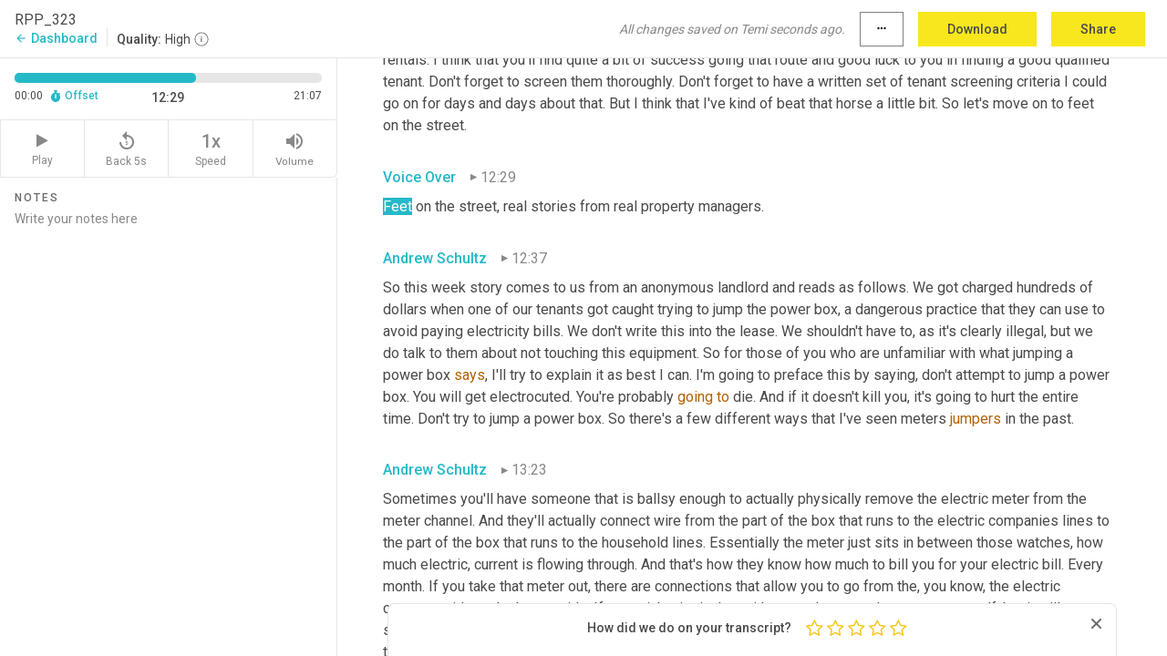

--- FILE ---
content_type: text/html; charset=utf-8
request_url: https://www.temi.com/editor/t/7moEAhPqylGsDa3KytrXGK9h02xMiBTOJWI8QwWQrSbw8676yyPruUBGQG6HvkvX-lk0QiTHNaZ_NpJJs3O2pY4qsCM?loadFrom=PastedDeeplink&ts=749.46
body_size: 56233
content:



<!DOCTYPE html>
<html lang="en">
<!-- Server: ip-10-2-153-161.us-west-2.compute.internal -->
<head>
    <title>Transcript Editor | temi.com</title>
    

<meta property="og:title" content="Transcript Editor | temi.com" />
<meta property="og:type" content="website" />
<meta property="og:site_name" content="temi" />
<meta property="og:description" content="Use Temi&#x2019;s free editor to polish your transcripts to 100% accuracy and edit or add speaker names. Export your transcript as a Word Doc, a PDF or a TXT file." />
<meta property="og:image" content="https://www.rev.com/content/img/temi/temi-logo-blue-text-large.jpg" />
<meta property="og:image:width" content="1121" />
<meta property="og:image:height" content="319" />
<meta property="og:url" content="https://www.temi.com/editor/t/7moEAhPqylGsDa3KytrXGK9h02xMiBTOJWI8QwWQrSbw8676yyPruUBGQG6HvkvX-lk0QiTHNaZ_NpJJs3O2pY4qsCM" />
<meta property="fb:app_id" content="1468830553199299" />
<meta property="twitter:card" content="summary_large_image" />
<meta property="twitter:site" content="@usetemi" />


        <meta name="robots" content="noindex" />
    <meta name="viewport" content="width=device-width, initial-scale=1, maximum-scale=1, user-scalable=0">
    <meta name="format-detection" content="telephone=no">
    <meta name="apple-itunes-app" content="app-id=1269856195">
    <link href="https://fonts.googleapis.com/icon?family=Material+Icons" rel="stylesheet">
    <link href="https://cdnjs.cloudflare.com/ajax/libs/ionicons/2.0.1/css/ionicons.min.css" rel="stylesheet">

    <link rel="shortcut icon" type="image/png" href="/content/img/temi/favicon.ico"/>

        <meta name="description" content="Use Temi’s free editor to polish your transcripts to 100% accuracy and edit or add speaker names. Export your transcript as a Word Doc, a PDF or a TXT file." />

    <script>
    (function() {
        var d = document;
        var c = d.createElement('script');
        if (!('noModule' in c) && 'onbeforeload' in c) {
            var s = false;
            d.addEventListener('beforeload', function(e) {
            if (e.target === c) {
                s = true;
            } else if (!e.target.hasAttribute('nomodule') || !s) {
                return;
            }
            e.preventDefault();
            }, true);

            c.type = 'module';
            c.src = '.';
            d.head.appendChild(c);
            c.remove();
        }
    }());
</script>
    <script src="/build/polyfills.bundle.js?v=WndMH0u5C9vytrbMqw8-8VwmeOI17TgKcWXj84ShORM" nomodule></script>

        

        


    <script>
        !function(t,e){var o,n,p,r;e.__SV||(window.posthog=e,e._i=[],e.init=function(i,s,a){function g(t,e){var o=e.split(".");2==o.length&&(t=t[o[0]],e=o[1]),t[e]=function(){t.push([e].concat(Array.prototype.slice.call(arguments,0)))}}(p=t.createElement("script")).type="text/javascript",p.crossOrigin="anonymous",p.async=!0,p.src=s.api_host.replace(".i.posthog.com","-assets.i.posthog.com")+"/static/array.js",(r=t.getElementsByTagName("script")[0]).parentNode.insertBefore(p,r);var u=e;for(void 0!==a?u=e[a]=[]:a="posthog",u.people=u.people||[],u.toString=function(t){var e="posthog";return"posthog"!==a&&(e+="."+a),t||(e+=" (stub)"),e},u.people.toString=function(){return u.toString(1)+".people (stub)"},o="init Ce js Ls Te Fs Ds capture Ye calculateEventProperties Us register register_once register_for_session unregister unregister_for_session Ws getFeatureFlag getFeatureFlagPayload isFeatureEnabled reloadFeatureFlags updateEarlyAccessFeatureEnrollment getEarlyAccessFeatures on onFeatureFlags onSurveysLoaded onSessionId getSurveys getActiveMatchingSurveys renderSurvey canRenderSurvey canRenderSurveyAsync identify setPersonProperties group resetGroups setPersonPropertiesForFlags resetPersonPropertiesForFlags setGroupPropertiesForFlags resetGroupPropertiesForFlags reset get_distinct_id getGroups get_session_id get_session_replay_url alias set_config startSessionRecording stopSessionRecording sessionRecordingStarted captureException loadToolbar get_property getSessionProperty Bs zs createPersonProfile Hs Ms Gs opt_in_capturing opt_out_capturing has_opted_in_capturing has_opted_out_capturing get_explicit_consent_status is_capturing clear_opt_in_out_capturing Ns debug L qs getPageViewId captureTraceFeedback captureTraceMetric".split(" "),n=0;n<o.length;n++)g(u,o[n]);e._i.push([i,s,a])},e.__SV=1)}(document,window.posthog||[]);
        posthog.init('phc_H3TKX53cD9KCYtqK9ibmvakcFWMi2A1RZzkaSy9buzR', {
            api_host: 'https://us.i.posthog.com',
            defaults: '2025-05-24',
            person_profiles: 'identified_only'
        })
    </script>


    <script src="/build/bundles/legacy/jquery.js?v=Er3_kvZhQi5m1MV07SL3ajVDOM5mKrEc_53fdNEQakA"></script>
    <script src="/build/bundles/legacy/react.js?v=fjU7eEWWWuhiPMcTKDYO6q03emFXTwNlLPTno9QlcHw"></script>
    <link href="/content/fa/css/font-awesome.css" type="text/css" rel="stylesheet">
    





    <script src="/build/landing-page.bundle.js?v=4xpT12KaJgRavuqbz804H6MRtqmC9o5229p3XEOUJ1k"></script>
    

<script>
    !function () {
        window.segmentTrackingEnabled = true;
        var analytics = window.analytics = window.analytics || []; if (!analytics.initialize) if (analytics.invoked) window.console && console.error && console.error("Segment snippet included twice."); else {
            analytics.invoked = !0; analytics.methods = ["trackSubmit", "trackClick", "trackLink", "trackForm", "pageview", "identify", "reset", "group", "track", "ready", "alias", "debug", "page", "once", "off", "on", "addSourceMiddleware", "addIntegrationMiddleware", "setAnonymousId", "addDestinationMiddleware"]; analytics.factory = function (e) { return function () { var t = Array.prototype.slice.call(arguments); t.unshift(e); analytics.push(t); return analytics } }; for (var e = 0; e < analytics.methods.length; e++) { var key = analytics.methods[e]; analytics[key] = analytics.factory(key) } analytics.load = function (key, e) { var t = document.createElement("script"); t.type = "text/javascript"; t.async = !0; t.src = 'https://evs.bubo-bubo.rev.com/vuJKUsyQcbGfLatMF8YUDz/tyKCHHbrpCEF1awtHhhquy.min.js'; var n = document.getElementsByTagName("script")[0]; n.parentNode.insertBefore(t, n); analytics._loadOptions = e }; analytics._writeKey = 'WEmx47r1UEglal6RqTQxEBV8k5L4SKYb';
                analytics._cdn = 'https://evs.bubo-bubo.rev.com';
            analytics.SNIPPET_VERSION = "4.15.3";
            if (true) {
                analytics.load('WEmx47r1UEglal6RqTQxEBV8k5L4SKYb', {
                  integrations: {
                    "Segment.io": {
                      deliveryStrategy: {
                        strategy: "batching",
                        config: {
                          size: 20,
                          timeout: 5000
                        }
                      }
                    }
                  }
                });
                analytics.ready(function () {
                    const gaIsDefined = typeof (ga) === "function";
                    const isCustomer = "customers" === "customers";
                    if (!(gaIsDefined && isCustomer)) {
                        window.analytics.page({"isMobile":"false"});
                    } else {
                        ga(function (defaultTracker) {
                            // Default tracker may be undefined if window.ga has been loaded via GTM tag instead of
                            // GA snippet and ga('create') has not been called directly (as it is in the shared
                            // "_google-analytics" partial)
                            // This will try to use the client ID from GTM's tag-specific tracker (usually the
                            // first/only tracker returned by ga.getAll) if the default doesn't exist
                            const tracker = defaultTracker || ga.getAll()[0]
                            // Don't send GA client ID in Segment event if there's no tracker
                            if (!tracker) {
                                return window.analytics.page({"isMobile":"false"});
                            }
                            const clientId = tracker.get("clientId");
                            const externalIdObject =
                            {
                                externalIds: [
                                    {
                                        id: clientId,
                                        type: "ga_client_id",
                                        collection: "users",
                                        encoding: "none"
                                    }
                                ]
                            };
                            window.analytics.page({"isMobile":"false"}, externalIdObject);
                        });
                    }
                });
            }
        }

        // Send "isMobile" property along with all segment calls
        analytics.addSourceMiddleware(({ payload, next }) => {
            payload.obj.properties = payload.obj.properties || {};
            payload.obj.properties.isMobile = "false";
            next(payload);
        });
    }();
</script>

<script type="text/javascript">
    window.segmentReset = () => {
        if (window.analytics) {
            window.analytics.reset();
        }
    }
</script>


        

        



<script>
            window.ga = window.ga || function() { (ga.q = ga.q || []).push(arguments) };
            ga.l = +new Date;
            ga('create', 'UA-18309154-16', 'auto');</script><script async src='https://www.google-analytics.com/analytics.js'></script>
<script>
    ga('set', 'dimension1', 'Anonymous');
    ga('send', 'pageview');
</script>

        


        <script src="/build/mp.bundle.js?v=6Yzpm7Gp6WjAAhVj7xVttyl7yq-y5hYiDx5IvdwyOOA"></script>
        


<script type="text/javascript">rev_Mixpanel = new ft_Mixpanel('f0edb2cb4e2ba3424bb5e1c3840aadda', '', 'temi', false);</script>
    <script>
        window.addEventListener('load', function() {
            rev_Mixpanel.trackLinks("mixpanel-link");
        });
    </script>


    
    <link href="/build/styles/pages/editors/temi.css?v=KnITRJHrLHe8kt87nvLdHp5V2LoiPB2PImmPGV12NrQ" type="text/css" rel="stylesheet">

    
    <script src="/build/bundles/legacy/temi-editor.js?v=MH10KgW3h984TMKUIMwWHUygS3ZuyEDPe-Q35PieTiw"></script>
    <script src="/build/temi.bundle.js?v=4iWHVFKM4qUr5BDGqIPshmFq2dyNQOe0zAGiqJ0DEdE"></script>
    <script src="/build/standardized-audio-context.bundle.js?v=TAfyV-QQj9ScOzbDw0L4E9FxFM67goWYIDtUbYTYEU4"></script>
    <script>
            !function(a,b,c,d,e,f,g,h){a.RaygunObject=e,a[e]=a[e]||function(){
            (a[e].o=a[e].o||[]).push(arguments)},f=b.createElement(c),g=b.getElementsByTagName(c)[0],
            f.async=1,f.src=d,g.parentNode.insertBefore(f,g),h=a.onerror,a.onerror=function(b,c,d,f,g){
            h&&h(b,c,d,f,g),g||(g=new Error(b)),a[e].q=a[e].q||[],a[e].q.push({
            e:g})}}(window,document,"script","//cdn.raygun.io/raygun4js/raygun.min.js","rg4js");
        

            rg4js('options', {
                debugMode: true,
                ignoreAjaxAbort: true,
                ignoreAjaxError: true,
                ignore3rdPartyErrors: true
            });
            rg4js('apiKey', 'eIWQURn3Q+LVjvLWfppMgA==');
            rg4js('enableCrashReporting', true);
        
window.rg4js = rg4js;</script>

    <meta name="viewport" content="width=device-width, initial-scale=1, maximum-scale=1, user-scalable=0" />


</head>
<body>
        

    <div id="body-wrapper">
        <div id="promo" class="promo">
            <header id="header" class="fixed-position"></header>

        </div>

        




<div class="roboto dark-gray flex flex-column vh-100">
    



<div id="root"></div>


</div>

    </div>


    <script type="text/javascript">
        $(function () {
            window.stEditor.InitEditor({
                rootElement: 'root',
                minPasswordLength: 8,
                model: {"isApproved":true,"email":"eric@rentprep.com","draft":{"id":3607229,"versionNumber":1046,"nodes":[{"object":"block","type":"Monologue","nodes":[{"nodes":[{"object":"text","leaves":[{"object":"leaf","text":"","marks":[]}]}],"object":"block","type":"Speaker","data":{"speakerId":0}},{"nodes":[{"object":"text","leaves":[{"object":"leaf","text":"00:04","marks":[]}]}],"object":"block","type":"Timestamp","data":{"seconds":4.26}},{"nodes":[{"object":"text","leaves":[{"object":"leaf","text":"Welcome to the RentPrep for Landlords podcast. Now your host, ","marks":[]},{"object":"leaf","text":"Andrew Schultz","marks":[{"type":"LowConfidence"}]},{"object":"leaf","text":".","marks":[]}]}],"object":"block","type":"Content","data":{"Timestamps":[{"Start":4260,"End":4680,"Bitc":null},{"Start":4681,"End":4830,"Bitc":null},{"Start":4831,"End":4980,"Bitc":null},{"Start":4831,"End":4980,"Bitc":null},{"Start":5521,"End":5700,"Bitc":null},{"Start":5701,"End":6270,"Bitc":null},{"Start":6271,"End":6960,"Bitc":null},{"Start":7050,"End":7290,"Bitc":null},{"Start":7291,"End":7470,"Bitc":null},{"Start":7471,"End":7920,"Bitc":null},{"Start":8850,"End":8850,"Bitc":null},{"Start":8850,"End":8850,"Bitc":null}]}}],"data":{"monologueId":0,"customData":{}}},{"object":"block","type":"Monologue","nodes":[{"nodes":[{"object":"text","leaves":[{"object":"leaf","text":"","marks":[]}]}],"object":"block","type":"Speaker","data":{"speakerId":1}},{"nodes":[{"object":"text","leaves":[{"object":"leaf","text":"00:09","marks":[]}]}],"object":"block","type":"Timestamp","data":{"seconds":9.62}},{"nodes":[{"object":"text","leaves":[{"object":"leaf","text":"Welcome back to another episode of the RentPrep for Landlords podcast. This is episode three 23, and I'm your host, Andrew Schultz. On today's episode, we're going to be talking about tenant applications and what to include, how to market to potential tenants, contract clauses in landlord tenant agreements and tenants jumping, electrical boxes. We'll get to that right after this","marks":[]}]}],"object":"block","type":"Content","data":{"Timestamps":[{"Start":9620,"End":9950,"Bitc":null},{"Start":9951,"End":10220,"Bitc":null},{"Start":10221,"End":10370,"Bitc":null},{"Start":10371,"End":10670,"Bitc":null},{"Start":10671,"End":11180,"Bitc":null},{"Start":11210,"End":11480,"Bitc":null},{"Start":11481,"End":11600,"Bitc":null},{"Start":11481,"End":11600,"Bitc":null},{"Start":12021,"End":12140,"Bitc":null},{"Start":12141,"End":12620,"Bitc":null},{"Start":12621,"End":13340,"Bitc":null},{"Start":13580,"End":13880,"Bitc":null},{"Start":13881,"End":14000,"Bitc":null},{"Start":14001,"End":14480,"Bitc":null},{"Start":14481,"End":14660,"Bitc":null},{"Start":14661,"End":15380,"Bitc":null},{"Start":15410,"End":15560,"Bitc":null},{"Start":15561,"End":15710,"Bitc":null},{"Start":15711,"End":15830,"Bitc":null},{"Start":15831,"End":16220,"Bitc":null},{"Start":16221,"End":17090,"Bitc":null},{"Start":17090,"End":17090,"Bitc":null},{"Start":17540,"End":17690,"Bitc":null},{"Start":17691,"End":17990,"Bitc":null},{"Start":17991,"End":18470,"Bitc":null},{"Start":18471,"End":18590,"Bitc":null},{"Start":18591,"End":18710,"Bitc":null},{"Start":18711,"End":18770,"Bitc":null},{"Start":18771,"End":18860,"Bitc":null},{"Start":18861,"End":19250,"Bitc":null},{"Start":19251,"End":19670,"Bitc":null},{"Start":19700,"End":20030,"Bitc":null},{"Start":20031,"End":20780,"Bitc":null},{"Start":20781,"End":20870,"Bitc":null},{"Start":20871,"End":21080,"Bitc":null},{"Start":21081,"End":21230,"Bitc":null},{"Start":21231,"End":21740,"Bitc":null},{"Start":22250,"End":22430,"Bitc":null},{"Start":22431,"End":22550,"Bitc":null},{"Start":22551,"End":22970,"Bitc":null},{"Start":22971,"End":23090,"Bitc":null},{"Start":23091,"End":23540,"Bitc":null},{"Start":23541,"End":24080,"Bitc":null},{"Start":24200,"End":24680,"Bitc":null},{"Start":24681,"End":25160,"Bitc":null},{"Start":25161,"End":25340,"Bitc":null},{"Start":25341,"End":25790,"Bitc":null},{"Start":25791,"End":26060,"Bitc":null},{"Start":26061,"End":26660,"Bitc":null},{"Start":26990,"End":27260,"Bitc":null},{"Start":27261,"End":27590,"Bitc":null},{"Start":27620,"End":28010,"Bitc":null},{"Start":28011,"End":28550,"Bitc":null},{"Start":28551,"End":29300,"Bitc":null},{"Start":29630,"End":29900,"Bitc":null},{"Start":29901,"End":30110,"Bitc":null},{"Start":30111,"End":30200,"Bitc":null},{"Start":30201,"End":30560,"Bitc":null},{"Start":30650,"End":30950,"Bitc":null},{"Start":30951,"End":31220,"Bitc":null},{"Start":31221,"End":31670,"Bitc":null}]}}],"data":{"monologueId":1,"customData":{}}},{"object":"block","type":"Monologue","nodes":[{"nodes":[{"object":"text","leaves":[{"object":"leaf","text":"","marks":[]}]}],"object":"block","type":"Speaker","data":{"speakerId":0}},{"nodes":[{"object":"text","leaves":[{"object":"leaf","text":"00:32","marks":[]}]}],"object":"block","type":"Timestamp","data":{"seconds":32.39}},{"nodes":[{"object":"text","leaves":[{"object":"leaf","text":"Water cooler wisdom expert advice from real estate pros.","marks":[]}]}],"object":"block","type":"Content","data":{"Timestamps":[{"Start":32390,"End":32780,"Bitc":null},{"Start":32781,"End":33230,"Bitc":null},{"Start":33231,"End":33950,"Bitc":null},{"Start":34040,"End":34460,"Bitc":null},{"Start":34461,"End":34940,"Bitc":null},{"Start":34941,"End":35150,"Bitc":null},{"Start":35151,"End":35360,"Bitc":null},{"Start":35361,"End":35750,"Bitc":null},{"Start":35751,"End":36320,"Bitc":null}]}}],"data":{"monologueId":2,"customData":{}}},{"object":"block","type":"Monologue","nodes":[{"nodes":[{"object":"text","leaves":[{"object":"leaf","text":"","marks":[]}]}],"object":"block","type":"Speaker","data":{"speakerId":1}},{"nodes":[{"object":"text","leaves":[{"object":"leaf","text":"00:40","marks":[]}]}],"object":"block","type":"Timestamp","data":{"seconds":40.76}},{"nodes":[{"object":"text","leaves":[{"object":"leaf","text":"Today's first water cooler wisdom comes to us via Reddit from the landlord ","marks":[]},{"object":"leaf","text":"subreddit","marks":[{"type":"LowConfidence"}]},{"object":"leaf","text":". My wife and I ","marks":[]},{"object":"leaf","text":"were","marks":[{"type":"LowConfidence"}]},{"object":"leaf","text":" looking at sample rental applications and a checking and savings account number was on the application, but we don't understand why that is something a tenant should provide. So there are a ton of different rental applications out there on the internet, and they all ask for a lot of the same stuff, but you will occasionally find one that asks for something odd ball. If you're looking for a good rental application, you can find one over at rentprep.com/resources. There is one included in the free landlord starter kit, and actually that's the paper application that we used over owned Buffalo for years until we ","marks":[]},{"object":"leaf","text":"moved","marks":[{"type":"LowConfidence"}]},{"object":"leaf","text":" to a digital format. So that's definitely a good form to take a look at. ","marks":[]},{"object":"leaf","text":"It'll","marks":[{"type":"LowConfidence"}]},{"object":"leaf","text":" help you get a good feel for what should and should not be on a rental application.","marks":[]}]}],"object":"block","type":"Content","data":{"Timestamps":[{"Start":40760,"End":41090,"Bitc":null},{"Start":41091,"End":41390,"Bitc":null},{"Start":41391,"End":41630,"Bitc":null},{"Start":41631,"End":41930,"Bitc":null},{"Start":41931,"End":42320,"Bitc":null},{"Start":42321,"End":42620,"Bitc":null},{"Start":42621,"End":42740,"Bitc":null},{"Start":42741,"End":42920,"Bitc":null},{"Start":42950,"End":43430,"Bitc":null},{"Start":43460,"End":43910,"Bitc":null},{"Start":43940,"End":44300,"Bitc":null},{"Start":44301,"End":44600,"Bitc":null},{"Start":44601,"End":45050,"Bitc":null},{"Start":45650,"End":45650,"Bitc":null},{"Start":45950,"End":46550,"Bitc":null},{"Start":46640,"End":47210,"Bitc":null},{"Start":47240,"End":47450,"Bitc":null},{"Start":47451,"End":47660,"Bitc":null},{"Start":47840,"End":47840,"Bitc":null},{"Start":47841,"End":48290,"Bitc":null},{"Start":48291,"End":48500,"Bitc":null},{"Start":48501,"End":48920,"Bitc":null},{"Start":48921,"End":49310,"Bitc":null},{"Start":49311,"End":50240,"Bitc":null},{"Start":50300,"End":50690,"Bitc":null},{"Start":50720,"End":50900,"Bitc":null},{"Start":50930,"End":51290,"Bitc":null},{"Start":51291,"End":51410,"Bitc":null},{"Start":51411,"End":51830,"Bitc":null},{"Start":51831,"End":52160,"Bitc":null},{"Start":52161,"End":52460,"Bitc":null},{"Start":52461,"End":52700,"Bitc":null},{"Start":52701,"End":52940,"Bitc":null},{"Start":52941,"End":53030,"Bitc":null},{"Start":53031,"End":53900,"Bitc":null},{"Start":54230,"End":54410,"Bitc":null},{"Start":54411,"End":54530,"Bitc":null},{"Start":54531,"End":54740,"Bitc":null},{"Start":54741,"End":55220,"Bitc":null},{"Start":55221,"End":55460,"Bitc":null},{"Start":55461,"End":55670,"Bitc":null},{"Start":55671,"End":55760,"Bitc":null},{"Start":55761,"End":56120,"Bitc":null},{"Start":56150,"End":56330,"Bitc":null},{"Start":56331,"End":56750,"Bitc":null},{"Start":56751,"End":57140,"Bitc":null},{"Start":57141,"End":57860,"Bitc":null},{"Start":58520,"End":58730,"Bitc":null},{"Start":58731,"End":58910,"Bitc":null},{"Start":58911,"End":59090,"Bitc":null},{"Start":59091,"End":59180,"Bitc":null},{"Start":59181,"End":59450,"Bitc":null},{"Start":59451,"End":59540,"Bitc":null},{"Start":59541,"End":59840,"Bitc":null},{"Start":59841,"End":60080,"Bitc":null},{"Start":60081,"End":60740,"Bitc":null},{"Start":60741,"End":60920,"Bitc":null},{"Start":60921,"End":61070,"Bitc":null},{"Start":61071,"End":61220,"Bitc":null},{"Start":61221,"End":61340,"Bitc":null},{"Start":61341,"End":61790,"Bitc":null},{"Start":61850,"End":62180,"Bitc":null},{"Start":62181,"End":62390,"Bitc":null},{"Start":62391,"End":62690,"Bitc":null},{"Start":62691,"End":63020,"Bitc":null},{"Start":63021,"End":63470,"Bitc":null},{"Start":63471,"End":63560,"Bitc":null},{"Start":63561,"End":63770,"Bitc":null},{"Start":63771,"End":63830,"Bitc":null},{"Start":63831,"End":63920,"Bitc":null},{"Start":63921,"End":64190,"Bitc":null},{"Start":64191,"End":64580,"Bitc":null},{"Start":64610,"End":64760,"Bitc":null},{"Start":64761,"End":64880,"Bitc":null},{"Start":64881,"End":65060,"Bitc":null},{"Start":65061,"End":65570,"Bitc":null},{"Start":65571,"End":65900,"Bitc":null},{"Start":65901,"End":66080,"Bitc":null},{"Start":66081,"End":66200,"Bitc":null},{"Start":66201,"End":66590,"Bitc":null},{"Start":66591,"End":66740,"Bitc":null},{"Start":66741,"End":67100,"Bitc":null},{"Start":67130,"End":67400,"Bitc":null},{"Start":67401,"End":67790,"Bitc":null},{"Start":68060,"End":68240,"Bitc":null},{"Start":68241,"End":68390,"Bitc":null},{"Start":68391,"End":68720,"Bitc":null},{"Start":68721,"End":68900,"Bitc":null},{"Start":68901,"End":68960,"Bitc":null},{"Start":68961,"End":69170,"Bitc":null},{"Start":69171,"End":69440,"Bitc":null},{"Start":69441,"End":70040,"Bitc":null},{"Start":70041,"End":70130,"Bitc":null},{"Start":70131,"End":70280,"Bitc":null},{"Start":70281,"End":70580,"Bitc":null},{"Start":70581,"End":70730,"Bitc":null},{"Start":70731,"End":71180,"Bitc":null},{"Start":71240,"End":71570,"Bitc":null},{"Start":71571,"End":71840,"Bitc":null},{"Start":74000,"End":74180,"Bitc":null},{"Start":74181,"End":74390,"Bitc":null},{"Start":74391,"End":74570,"Bitc":null},{"Start":74571,"End":75050,"Bitc":null},{"Start":75051,"End":75320,"Bitc":null},{"Start":75321,"End":75560,"Bitc":null},{"Start":75561,"End":75860,"Bitc":null},{"Start":75861,"End":76340,"Bitc":null},{"Start":76341,"End":76670,"Bitc":null},{"Start":76671,"End":77030,"Bitc":null},{"Start":77410,"End":77720,"Bitc":null},{"Start":77721,"End":77990,"Bitc":null},{"Start":77991,"End":78260,"Bitc":null},{"Start":78261,"End":78380,"Bitc":null},{"Start":78381,"End":78710,"Bitc":null},{"Start":78711,"End":79340,"Bitc":null},{"Start":79341,"End":79490,"Bitc":null},{"Start":79491,"End":79610,"Bitc":null},{"Start":79611,"End":79880,"Bitc":null},{"Start":79881,"End":80150,"Bitc":null},{"Start":80151,"End":80420,"Bitc":null},{"Start":80421,"End":80990,"Bitc":null},{"Start":81140,"End":81530,"Bitc":null},{"Start":81531,"End":82220,"Bitc":null},{"Start":82221,"End":82520,"Bitc":null},{"Start":82521,"End":82640,"Bitc":null},{"Start":82910,"End":82910,"Bitc":null},{"Start":82911,"End":83030,"Bitc":null},{"Start":83031,"End":83120,"Bitc":null},{"Start":83121,"End":83510,"Bitc":null},{"Start":83511,"End":84170,"Bitc":null},{"Start":84410,"End":84920,"Bitc":null},{"Start":84921,"End":85190,"Bitc":null},{"Start":85191,"End":85640,"Bitc":null},{"Start":85641,"End":85700,"Bitc":null},{"Start":85701,"End":85940,"Bitc":null},{"Start":85941,"End":86180,"Bitc":null},{"Start":86181,"End":86270,"Bitc":null},{"Start":86271,"End":86450,"Bitc":null},{"Start":86451,"End":86510,"Bitc":null},{"Start":86511,"End":86780,"Bitc":null},{"Start":86781,"End":87080,"Bitc":null},{"Start":87410,"End":87410,"Bitc":null},{"Start":87411,"End":87620,"Bitc":null},{"Start":87621,"End":87710,"Bitc":null},{"Start":87711,"End":87890,"Bitc":null},{"Start":87891,"End":87920,"Bitc":null},{"Start":87921,"End":88160,"Bitc":null},{"Start":88161,"End":88430,"Bitc":null},{"Start":88431,"End":88610,"Bitc":null},{"Start":88611,"End":88820,"Bitc":null},{"Start":88821,"End":89120,"Bitc":null},{"Start":89121,"End":89210,"Bitc":null},{"Start":89211,"End":89390,"Bitc":null},{"Start":89391,"End":89600,"Bitc":null},{"Start":89601,"End":89720,"Bitc":null},{"Start":89721,"End":89930,"Bitc":null},{"Start":89931,"End":89990,"Bitc":null},{"Start":89991,"End":90290,"Bitc":null},{"Start":90291,"End":91130,"Bitc":null}]}}],"data":{"monologueId":3,"customData":{}}},{"object":"block","type":"Monologue","nodes":[{"nodes":[{"object":"text","leaves":[{"object":"leaf","text":"","marks":[]}]}],"object":"block","type":"Speaker","data":{"speakerId":1}},{"nodes":[{"object":"text","leaves":[{"object":"leaf","text":"01:31","marks":[]}]}],"object":"block","type":"Timestamp","data":{"seconds":91.61}},{"nodes":[{"object":"text","leaves":[{"object":"leaf","text":"I can remember back when I first started in property management a whole lot of years ago at this point, the application for the company that I was with did ask for a checking and savings account. Number ","marks":[]},{"object":"leaf","text":"a","marks":[{"type":"LowConfidence"}]},{"object":"leaf","text":", I don't remember if it ","marks":[]},{"object":"leaf","text":"asks","marks":[{"type":"LowConfidence"}]},{"object":"leaf","text":" for a routing number. I know it asks for the bank name, but tenants never provided that information. And we never ","marks":[]},{"object":"leaf","text":"asked","marks":[{"type":"LowConfidence"}]},{"object":"leaf","text":" them to provide that information. Realistically speaking, I don't think that it's something that most tenants would be willing to provide, even if you did ask for it. And I don't really think that there's a need for you to have it just it's unnecessary information at this point, if you're trying to use that information to put a lien against someone's bank account down the road or something like that, a wage garnishment, you know, there's the, ","marks":[]},{"object":"leaf","text":"bank's","marks":[{"type":"LowConfidence"}]},{"object":"leaf","text":" going to be able to find that person and find their bank account and put the lien where the lien is supposed to be.","marks":[]}]}],"object":"block","type":"Content","data":{"Timestamps":[{"Start":91610,"End":91760,"Bitc":null},{"Start":91761,"End":91940,"Bitc":null},{"Start":91941,"End":92300,"Bitc":null},{"Start":92301,"End":92600,"Bitc":null},{"Start":92601,"End":92720,"Bitc":null},{"Start":92721,"End":92810,"Bitc":null},{"Start":92811,"End":93140,"Bitc":null},{"Start":93141,"End":93500,"Bitc":null},{"Start":93501,"End":93680,"Bitc":null},{"Start":93681,"End":94070,"Bitc":null},{"Start":94071,"End":94610,"Bitc":null},{"Start":94640,"End":94700,"Bitc":null},{"Start":94701,"End":95090,"Bitc":null},{"Start":95091,"End":95330,"Bitc":null},{"Start":95331,"End":95390,"Bitc":null},{"Start":95391,"End":95630,"Bitc":null},{"Start":95631,"End":95840,"Bitc":null},{"Start":95841,"End":95990,"Bitc":null},{"Start":95991,"End":96170,"Bitc":null},{"Start":96171,"End":96560,"Bitc":null},{"Start":96860,"End":97010,"Bitc":null},{"Start":97011,"End":97790,"Bitc":null},{"Start":97820,"End":98240,"Bitc":null},{"Start":98241,"End":98360,"Bitc":null},{"Start":98361,"End":98780,"Bitc":null},{"Start":98781,"End":98960,"Bitc":null},{"Start":98961,"End":99050,"Bitc":null},{"Start":99051,"End":99260,"Bitc":null},{"Start":99261,"End":99590,"Bitc":null},{"Start":99620,"End":99920,"Bitc":null},{"Start":99921,"End":100310,"Bitc":null},{"Start":100311,"End":100700,"Bitc":null},{"Start":100701,"End":101090,"Bitc":null},{"Start":101120,"End":101600,"Bitc":null},{"Start":101601,"End":101960,"Bitc":null},{"Start":101961,"End":102380,"Bitc":null},{"Start":102381,"End":102710,"Bitc":null},{"Start":102711,"End":103130,"Bitc":null},{"Start":103490,"End":103760,"Bitc":null},{"Start":103761,"End":103850,"Bitc":null},{"Start":103851,"End":104000,"Bitc":null},{"Start":104001,"End":104270,"Bitc":null},{"Start":104271,"End":104390,"Bitc":null},{"Start":104391,"End":104480,"Bitc":null},{"Start":104650,"End":104650,"Bitc":null},{"Start":104651,"End":104750,"Bitc":null},{"Start":104751,"End":104780,"Bitc":null},{"Start":104781,"End":105080,"Bitc":null},{"Start":105081,"End":105350,"Bitc":null},{"Start":105351,"End":105440,"Bitc":null},{"Start":105441,"End":105590,"Bitc":null},{"Start":105591,"End":105680,"Bitc":null},{"Start":105681,"End":105890,"Bitc":null},{"Start":105891,"End":105980,"Bitc":null},{"Start":105981,"End":106070,"Bitc":null},{"Start":106071,"End":106340,"Bitc":null},{"Start":106341,"End":106670,"Bitc":null},{"Start":107060,"End":107270,"Bitc":null},{"Start":107271,"End":107630,"Bitc":null},{"Start":107631,"End":107960,"Bitc":null},{"Start":107961,"End":108410,"Bitc":null},{"Start":108411,"End":108560,"Bitc":null},{"Start":108561,"End":109160,"Bitc":null},{"Start":109161,"End":109280,"Bitc":null},{"Start":109281,"End":109400,"Bitc":null},{"Start":109401,"End":109670,"Bitc":null},{"Start":109910,"End":109910,"Bitc":null},{"Start":109911,"End":110030,"Bitc":null},{"Start":110031,"End":110150,"Bitc":null},{"Start":110151,"End":110510,"Bitc":null},{"Start":110511,"End":110690,"Bitc":null},{"Start":110691,"End":111380,"Bitc":null},{"Start":112130,"End":112730,"Bitc":null},{"Start":112731,"End":113150,"Bitc":null},{"Start":113151,"End":113240,"Bitc":null},{"Start":113241,"End":113420,"Bitc":null},{"Start":113421,"End":113720,"Bitc":null},{"Start":113721,"End":113870,"Bitc":null},{"Start":113871,"End":114020,"Bitc":null},{"Start":114021,"End":114410,"Bitc":null},{"Start":114411,"End":114590,"Bitc":null},{"Start":114591,"End":114890,"Bitc":null},{"Start":114891,"End":115220,"Bitc":null},{"Start":115221,"End":115370,"Bitc":null},{"Start":115371,"End":115490,"Bitc":null},{"Start":115491,"End":115790,"Bitc":null},{"Start":115791,"End":115850,"Bitc":null},{"Start":115851,"End":116360,"Bitc":null},{"Start":116750,"End":116990,"Bitc":null},{"Start":116991,"End":117110,"Bitc":null},{"Start":117111,"End":117230,"Bitc":null},{"Start":117231,"End":117500,"Bitc":null},{"Start":117501,"End":117860,"Bitc":null},{"Start":117861,"End":118100,"Bitc":null},{"Start":118101,"End":118340,"Bitc":null},{"Start":118910,"End":119060,"Bitc":null},{"Start":119061,"End":119090,"Bitc":null},{"Start":119091,"End":119240,"Bitc":null},{"Start":119241,"End":119420,"Bitc":null},{"Start":119421,"End":119630,"Bitc":null},{"Start":119631,"End":119750,"Bitc":null},{"Start":119751,"End":119900,"Bitc":null},{"Start":119901,"End":119960,"Bitc":null},{"Start":119961,"End":120230,"Bitc":null},{"Start":120231,"End":120470,"Bitc":null},{"Start":120471,"End":120590,"Bitc":null},{"Start":120591,"End":120740,"Bitc":null},{"Start":120741,"End":121100,"Bitc":null},{"Start":121101,"End":121310,"Bitc":null},{"Start":121640,"End":122150,"Bitc":null},{"Start":122151,"End":122360,"Bitc":null},{"Start":122361,"End":123080,"Bitc":null},{"Start":123081,"End":123620,"Bitc":null},{"Start":123621,"End":123740,"Bitc":null},{"Start":123741,"End":123920,"Bitc":null},{"Start":123921,"End":124250,"Bitc":null},{"Start":124251,"End":124370,"Bitc":null},{"Start":124371,"End":124490,"Bitc":null},{"Start":124491,"End":124790,"Bitc":null},{"Start":124791,"End":124880,"Bitc":null},{"Start":124881,"End":125090,"Bitc":null},{"Start":125091,"End":125240,"Bitc":null},{"Start":125241,"End":125990,"Bitc":null},{"Start":125991,"End":126470,"Bitc":null},{"Start":126740,"End":126950,"Bitc":null},{"Start":126951,"End":126980,"Bitc":null},{"Start":126981,"End":127220,"Bitc":null},{"Start":127221,"End":127580,"Bitc":null},{"Start":127581,"End":127970,"Bitc":null},{"Start":127971,"End":128240,"Bitc":null},{"Start":128241,"End":128600,"Bitc":null},{"Start":128601,"End":128810,"Bitc":null},{"Start":128811,"End":128900,"Bitc":null},{"Start":128901,"End":129290,"Bitc":null},{"Start":129291,"End":129440,"Bitc":null},{"Start":129441,"End":129770,"Bitc":null},{"Start":129771,"End":129980,"Bitc":null},{"Start":129981,"End":130220,"Bitc":null},{"Start":130221,"End":130310,"Bitc":null},{"Start":130311,"End":130580,"Bitc":null},{"Start":130610,"End":131210,"Bitc":null},{"Start":131570,"End":131690,"Bitc":null},{"Start":131691,"End":131810,"Bitc":null},{"Start":131811,"End":132050,"Bitc":null},{"Start":132051,"End":132170,"Bitc":null},{"Start":132440,"End":132440,"Bitc":null},{"Start":132441,"End":132590,"Bitc":null},{"Start":132591,"End":132650,"Bitc":null},{"Start":132651,"End":132740,"Bitc":null},{"Start":132741,"End":133010,"Bitc":null},{"Start":133011,"End":133130,"Bitc":null},{"Start":133131,"End":133490,"Bitc":null},{"Start":133491,"End":133670,"Bitc":null},{"Start":133671,"End":134300,"Bitc":null},{"Start":134360,"End":134510,"Bitc":null},{"Start":134511,"End":134780,"Bitc":null},{"Start":134781,"End":134870,"Bitc":null},{"Start":134871,"End":135170,"Bitc":null},{"Start":135171,"End":135620,"Bitc":null},{"Start":135650,"End":135830,"Bitc":null},{"Start":135831,"End":136010,"Bitc":null},{"Start":136011,"End":136100,"Bitc":null},{"Start":136101,"End":136310,"Bitc":null},{"Start":136311,"End":136460,"Bitc":null},{"Start":136461,"End":136550,"Bitc":null},{"Start":136551,"End":136760,"Bitc":null},{"Start":136761,"End":136850,"Bitc":null},{"Start":136851,"End":137240,"Bitc":null},{"Start":137241,"End":137300,"Bitc":null},{"Start":137301,"End":137660,"Bitc":null}]}}],"data":{"monologueId":4,"customData":{}}},{"object":"block","type":"Monologue","nodes":[{"nodes":[{"object":"text","leaves":[{"object":"leaf","text":"","marks":[]}]}],"object":"block","type":"Speaker","data":{"speakerId":1}},{"nodes":[{"object":"text","leaves":[{"object":"leaf","text":"02:18","marks":[]}]}],"object":"block","type":"Timestamp","data":{"seconds":138.14}},{"nodes":[{"object":"text","leaves":[{"object":"leaf","text":"I wouldn't worry too much about having the actual account numbers on the application. Some stuff that I think is super important to have on the rental application, full name first, last, and middle social security number, date of birth, current address, previous address names of other people who are going to be living in the ","marks":[]},{"object":"leaf","text":"apartment","marks":[{"type":"LowConfidence"}]},{"object":"leaf","text":" both over and under the age of 18, any animals that they're planning on bringing employment information, you know, what's their current job? How long have they been there? When did they start? What do they make? Maybe even a previous or a second job, other forms of income, maybe they have, you know, some sort of assistance through a section ","marks":[]},{"object":"leaf","text":"eight","marks":[{"type":"LowConfidence"}]},{"object":"leaf","text":" agency or department of social services or the receiving social security income that needs to be on there. We also ","marks":[]},{"object":"leaf","text":"ask","marks":[{"type":"LowConfidence"}]},{"object":"leaf","text":" for two emergency contacts and two personal references.","marks":[]}]}],"object":"block","type":"Content","data":{"Timestamps":[{"Start":138140,"End":138260,"Bitc":null},{"Start":138261,"End":138530,"Bitc":null},{"Start":138531,"End":138800,"Bitc":null},{"Start":138801,"End":138920,"Bitc":null},{"Start":138921,"End":139100,"Bitc":null},{"Start":139101,"End":139340,"Bitc":null},{"Start":139341,"End":139610,"Bitc":null},{"Start":139611,"End":139730,"Bitc":null},{"Start":139731,"End":140060,"Bitc":null},{"Start":140061,"End":140360,"Bitc":null},{"Start":140361,"End":140600,"Bitc":null},{"Start":140601,"End":140750,"Bitc":null},{"Start":140751,"End":140840,"Bitc":null},{"Start":140841,"End":141590,"Bitc":null},{"Start":141920,"End":142190,"Bitc":null},{"Start":142191,"End":142490,"Bitc":null},{"Start":142491,"End":142610,"Bitc":null},{"Start":142611,"End":142700,"Bitc":null},{"Start":142701,"End":143000,"Bitc":null},{"Start":143030,"End":143450,"Bitc":null},{"Start":143480,"End":143900,"Bitc":null},{"Start":143901,"End":144320,"Bitc":null},{"Start":144321,"End":144380,"Bitc":null},{"Start":144381,"End":144560,"Bitc":null},{"Start":144561,"End":144710,"Bitc":null},{"Start":144711,"End":144800,"Bitc":null},{"Start":144801,"End":145100,"Bitc":null},{"Start":145101,"End":145880,"Bitc":null},{"Start":146270,"End":146720,"Bitc":null},{"Start":146721,"End":147080,"Bitc":null},{"Start":147081,"End":147470,"Bitc":null},{"Start":147471,"End":147800,"Bitc":null},{"Start":147801,"End":147890,"Bitc":null},{"Start":147891,"End":148280,"Bitc":null},{"Start":148760,"End":149150,"Bitc":null},{"Start":149151,"End":149600,"Bitc":null},{"Start":149601,"End":150170,"Bitc":null},{"Start":150860,"End":151070,"Bitc":null},{"Start":151071,"End":151160,"Bitc":null},{"Start":151161,"End":151700,"Bitc":null},{"Start":152060,"End":152420,"Bitc":null},{"Start":152421,"End":153080,"Bitc":null},{"Start":153110,"End":153620,"Bitc":null},{"Start":153621,"End":154460,"Bitc":null},{"Start":155150,"End":155480,"Bitc":null},{"Start":155481,"End":155600,"Bitc":null},{"Start":155601,"End":155840,"Bitc":null},{"Start":155841,"End":156140,"Bitc":null},{"Start":156141,"End":156260,"Bitc":null},{"Start":156261,"End":156350,"Bitc":null},{"Start":156351,"End":156560,"Bitc":null},{"Start":156561,"End":156620,"Bitc":null},{"Start":156621,"End":156740,"Bitc":null},{"Start":156741,"End":157040,"Bitc":null},{"Start":157041,"End":157160,"Bitc":null},{"Start":157161,"End":157280,"Bitc":null},{"Start":158030,"End":158030,"Bitc":null},{"Start":158720,"End":158990,"Bitc":null},{"Start":159020,"End":159320,"Bitc":null},{"Start":159321,"End":159560,"Bitc":null},{"Start":159561,"End":159770,"Bitc":null},{"Start":159771,"End":159920,"Bitc":null},{"Start":159921,"End":160070,"Bitc":null},{"Start":160071,"End":160160,"Bitc":null},{"Start":160161,"End":160760,"Bitc":null},{"Start":161480,"End":161720,"Bitc":null},{"Start":161721,"End":162230,"Bitc":null},{"Start":162231,"End":162350,"Bitc":null},{"Start":162351,"End":162470,"Bitc":null},{"Start":162471,"End":162830,"Bitc":null},{"Start":162831,"End":163010,"Bitc":null},{"Start":163011,"End":163580,"Bitc":null},{"Start":163910,"End":164540,"Bitc":null},{"Start":164541,"End":165290,"Bitc":null},{"Start":165291,"End":165380,"Bitc":null},{"Start":165381,"End":165530,"Bitc":null},{"Start":165531,"End":165800,"Bitc":null},{"Start":165801,"End":165950,"Bitc":null},{"Start":165951,"End":166310,"Bitc":null},{"Start":166311,"End":166880,"Bitc":null},{"Start":167150,"End":167360,"Bitc":null},{"Start":167361,"End":167540,"Bitc":null},{"Start":167541,"End":167660,"Bitc":null},{"Start":167661,"End":167750,"Bitc":null},{"Start":167751,"End":167990,"Bitc":null},{"Start":167991,"End":168200,"Bitc":null},{"Start":168201,"End":168380,"Bitc":null},{"Start":168381,"End":168470,"Bitc":null},{"Start":168471,"End":168560,"Bitc":null},{"Start":168561,"End":169010,"Bitc":null},{"Start":169011,"End":169160,"Bitc":null},{"Start":169161,"End":169220,"Bitc":null},{"Start":169221,"End":169340,"Bitc":null},{"Start":169341,"End":169730,"Bitc":null},{"Start":169760,"End":170030,"Bitc":null},{"Start":170031,"End":170300,"Bitc":null},{"Start":170301,"End":170590,"Bitc":null},{"Start":170630,"End":171170,"Bitc":null},{"Start":171171,"End":171290,"Bitc":null},{"Start":171291,"End":171350,"Bitc":null},{"Start":171351,"End":171740,"Bitc":null},{"Start":171741,"End":172220,"Bitc":null},{"Start":172670,"End":172940,"Bitc":null},{"Start":172941,"End":173300,"Bitc":null},{"Start":173301,"End":173420,"Bitc":null},{"Start":173421,"End":173900,"Bitc":null},{"Start":173901,"End":174140,"Bitc":null},{"Start":174141,"End":174290,"Bitc":null},{"Start":174291,"End":174770,"Bitc":null},{"Start":174800,"End":175040,"Bitc":null},{"Start":175041,"End":175250,"Bitc":null},{"Start":175251,"End":175490,"Bitc":null},{"Start":175491,"End":175700,"Bitc":null},{"Start":175701,"End":175760,"Bitc":null},{"Start":175761,"End":176390,"Bitc":null},{"Start":176391,"End":177110,"Bitc":null},{"Start":177500,"End":177800,"Bitc":null},{"Start":177801,"End":178190,"Bitc":null},{"Start":178330,"End":178330,"Bitc":null},{"Start":178331,"End":178910,"Bitc":null},{"Start":178930,"End":179170,"Bitc":null},{"Start":179171,"End":179590,"Bitc":null},{"Start":179591,"End":179650,"Bitc":null},{"Start":179651,"End":179950,"Bitc":null},{"Start":179951,"End":180670,"Bitc":null},{"Start":180671,"End":180850,"Bitc":null},{"Start":180851,"End":180970,"Bitc":null},{"Start":180971,"End":181480,"Bitc":null},{"Start":181481,"End":181840,"Bitc":null},{"Start":181841,"End":182320,"Bitc":null},{"Start":182321,"End":182800,"Bitc":null},{"Start":182801,"End":182980,"Bitc":null},{"Start":182981,"End":183190,"Bitc":null},{"Start":183191,"End":183310,"Bitc":null},{"Start":183311,"End":183400,"Bitc":null},{"Start":183401,"End":183580,"Bitc":null},{"Start":183581,"End":183940,"Bitc":null},{"Start":184330,"End":184540,"Bitc":null},{"Start":184541,"End":184870,"Bitc":null},{"Start":185140,"End":185140,"Bitc":null},{"Start":185141,"End":185290,"Bitc":null},{"Start":185291,"End":185470,"Bitc":null},{"Start":185471,"End":185980,"Bitc":null},{"Start":185981,"End":186550,"Bitc":null},{"Start":186551,"End":186670,"Bitc":null},{"Start":186671,"End":186820,"Bitc":null},{"Start":186821,"End":187240,"Bitc":null},{"Start":187241,"End":187900,"Bitc":null}]}}],"data":{"monologueId":5,"customData":{}}},{"object":"block","type":"Monologue","nodes":[{"nodes":[{"object":"text","leaves":[{"object":"leaf","text":"","marks":[]}]}],"object":"block","type":"Speaker","data":{"speakerId":1}},{"nodes":[{"object":"text","leaves":[{"object":"leaf","text":"03:08","marks":[]}]}],"object":"block","type":"Timestamp","data":{"seconds":188.17}},{"nodes":[{"object":"text","leaves":[{"object":"leaf","text":"That's going to be super important down the road. If something happens, you can't reach the tenant or even worse. You know, we've had tenants who have passed away in our apartments. Having an emergency contact is super important for a situation like that. We do ask several questions about the tenants background on our application, whether they've ever been involved in a bankruptcy, a foreclosure or repossession, if they've ever willfully or intentionally refuse to pay rent, if they've ever broken a lease before the end of the lease term or left owing money to a landlord. If there are any occupants of the property that ","marks":[]},{"object":"leaf","text":"have","marks":[{"type":"LowConfidence"}]},{"object":"leaf","text":" been convicted of a crime we ask if they have any collection accounts with ","marks":[]},{"object":"leaf","text":"the","marks":[{"type":"LowConfidence"}]},{"object":"leaf","text":" utility companies. The one question I don't ask here in New York is whether or not someone has ever been evicted back in June of 2019, there were some laws passed here in New York that we can no longer use eviction data as part of our tenant screening criteria.","marks":[]}]}],"object":"block","type":"Content","data":{"Timestamps":[{"Start":188170,"End":188500,"Bitc":null},{"Start":188501,"End":188650,"Bitc":null},{"Start":188651,"End":188710,"Bitc":null},{"Start":188711,"End":188830,"Bitc":null},{"Start":188831,"End":189130,"Bitc":null},{"Start":189131,"End":189490,"Bitc":null},{"Start":189491,"End":189670,"Bitc":null},{"Start":189671,"End":189760,"Bitc":null},{"Start":189761,"End":190060,"Bitc":null},{"Start":190061,"End":190120,"Bitc":null},{"Start":190121,"End":190420,"Bitc":null},{"Start":190421,"End":190870,"Bitc":null},{"Start":190871,"End":190990,"Bitc":null},{"Start":190991,"End":191230,"Bitc":null},{"Start":191231,"End":191470,"Bitc":null},{"Start":191471,"End":191590,"Bitc":null},{"Start":191591,"End":191980,"Bitc":null},{"Start":192310,"End":192700,"Bitc":null},{"Start":192701,"End":193000,"Bitc":null},{"Start":193001,"End":193420,"Bitc":null},{"Start":193421,"End":193540,"Bitc":null},{"Start":193541,"End":193660,"Bitc":null},{"Start":193661,"End":193840,"Bitc":null},{"Start":193841,"End":194020,"Bitc":null},{"Start":194021,"End":194290,"Bitc":null},{"Start":194291,"End":194380,"Bitc":null},{"Start":194381,"End":194470,"Bitc":null},{"Start":194471,"End":194770,"Bitc":null},{"Start":194771,"End":194950,"Bitc":null},{"Start":194951,"End":195040,"Bitc":null},{"Start":195041,"End":195190,"Bitc":null},{"Start":195191,"End":195760,"Bitc":null},{"Start":195940,"End":196300,"Bitc":null},{"Start":196301,"End":196450,"Bitc":null},{"Start":196451,"End":196960,"Bitc":null},{"Start":196961,"End":197500,"Bitc":null},{"Start":197501,"End":197620,"Bitc":null},{"Start":197621,"End":197920,"Bitc":null},{"Start":197921,"End":198340,"Bitc":null},{"Start":198341,"End":198460,"Bitc":null},{"Start":198461,"End":198490,"Bitc":null},{"Start":198491,"End":199090,"Bitc":null},{"Start":199091,"End":199330,"Bitc":null},{"Start":199331,"End":199660,"Bitc":null},{"Start":200080,"End":200260,"Bitc":null},{"Start":200261,"End":200410,"Bitc":null},{"Start":200411,"End":200680,"Bitc":null},{"Start":200681,"End":201070,"Bitc":null},{"Start":201071,"End":201730,"Bitc":null},{"Start":201731,"End":202240,"Bitc":null},{"Start":202270,"End":202750,"Bitc":null},{"Start":203080,"End":203410,"Bitc":null},{"Start":203411,"End":203950,"Bitc":null},{"Start":203951,"End":204100,"Bitc":null},{"Start":204101,"End":204190,"Bitc":null},{"Start":204191,"End":204970,"Bitc":null},{"Start":205300,"End":205600,"Bitc":null},{"Start":205601,"End":205780,"Bitc":null},{"Start":205781,"End":205960,"Bitc":null},{"Start":205961,"End":206140,"Bitc":null},{"Start":206141,"End":206620,"Bitc":null},{"Start":206621,"End":206740,"Bitc":null},{"Start":206741,"End":206830,"Bitc":null},{"Start":206831,"End":207580,"Bitc":null},{"Start":207581,"End":207700,"Bitc":null},{"Start":207701,"End":208360,"Bitc":null},{"Start":208361,"End":208540,"Bitc":null},{"Start":208570,"End":209410,"Bitc":null},{"Start":209860,"End":210010,"Bitc":null},{"Start":210011,"End":210160,"Bitc":null},{"Start":210161,"End":210400,"Bitc":null},{"Start":210401,"End":210910,"Bitc":null},{"Start":210911,"End":211090,"Bitc":null},{"Start":211091,"End":211690,"Bitc":null},{"Start":211691,"End":212080,"Bitc":null},{"Start":212081,"End":212170,"Bitc":null},{"Start":212171,"End":212350,"Bitc":null},{"Start":212351,"End":212770,"Bitc":null},{"Start":213190,"End":213370,"Bitc":null},{"Start":213371,"End":213550,"Bitc":null},{"Start":213551,"End":213820,"Bitc":null},{"Start":213821,"End":214210,"Bitc":null},{"Start":214211,"End":214270,"Bitc":null},{"Start":214271,"End":214540,"Bitc":null},{"Start":214541,"End":214810,"Bitc":null},{"Start":214811,"End":214960,"Bitc":null},{"Start":214961,"End":215110,"Bitc":null},{"Start":215111,"End":215170,"Bitc":null},{"Start":215171,"End":215230,"Bitc":null},{"Start":215231,"End":215530,"Bitc":null},{"Start":215531,"End":215920,"Bitc":null},{"Start":215921,"End":216220,"Bitc":null},{"Start":216221,"End":216550,"Bitc":null},{"Start":216551,"End":216790,"Bitc":null},{"Start":216791,"End":217060,"Bitc":null},{"Start":217061,"End":217270,"Bitc":null},{"Start":217271,"End":217330,"Bitc":null},{"Start":217331,"End":217990,"Bitc":null},{"Start":218860,"End":219070,"Bitc":null},{"Start":219071,"End":219310,"Bitc":null},{"Start":219311,"End":219670,"Bitc":null},{"Start":219671,"End":220030,"Bitc":null},{"Start":220330,"End":220990,"Bitc":null},{"Start":220991,"End":221140,"Bitc":null},{"Start":221141,"End":221350,"Bitc":null},{"Start":221351,"End":221830,"Bitc":null},{"Start":221831,"End":221950,"Bitc":null},{"Start":222040,"End":222040,"Bitc":null},{"Start":222041,"End":222190,"Bitc":null},{"Start":222191,"End":222640,"Bitc":null},{"Start":222641,"End":222700,"Bitc":null},{"Start":222701,"End":222760,"Bitc":null},{"Start":222761,"End":223330,"Bitc":null},{"Start":223991,"End":224140,"Bitc":null},{"Start":224141,"End":224380,"Bitc":null},{"Start":224381,"End":224470,"Bitc":null},{"Start":224471,"End":224560,"Bitc":null},{"Start":224561,"End":224710,"Bitc":null},{"Start":224711,"End":224860,"Bitc":null},{"Start":224861,"End":225280,"Bitc":null},{"Start":225281,"End":225640,"Bitc":null},{"Start":225641,"End":225760,"Bitc":null},{"Start":225810,"End":225810,"Bitc":null},{"Start":225820,"End":226240,"Bitc":null},{"Start":226241,"End":226840,"Bitc":null},{"Start":227110,"End":227260,"Bitc":null},{"Start":227261,"End":227470,"Bitc":null},{"Start":227471,"End":227860,"Bitc":null},{"Start":227861,"End":227980,"Bitc":null},{"Start":227981,"End":228280,"Bitc":null},{"Start":228281,"End":228550,"Bitc":null},{"Start":228551,"End":228760,"Bitc":null},{"Start":228761,"End":228850,"Bitc":null},{"Start":228851,"End":229330,"Bitc":null},{"Start":229330,"End":229330,"Bitc":null},{"Start":229360,"End":229600,"Bitc":null},{"Start":229601,"End":229900,"Bitc":null},{"Start":229901,"End":229930,"Bitc":null},{"Start":229931,"End":230170,"Bitc":null},{"Start":230171,"End":230470,"Bitc":null},{"Start":230471,"End":230590,"Bitc":null},{"Start":230591,"End":230770,"Bitc":null},{"Start":230771,"End":230950,"Bitc":null},{"Start":230951,"End":231520,"Bitc":null},{"Start":232090,"End":232420,"Bitc":null},{"Start":232421,"End":232750,"Bitc":null},{"Start":232751,"End":233080,"Bitc":null},{"Start":233081,"End":233350,"Bitc":null},{"Start":233351,"End":234190,"Bitc":null},{"Start":234191,"End":234310,"Bitc":null},{"Start":234311,"End":234430,"Bitc":null},{"Start":234431,"End":234610,"Bitc":null},{"Start":234611,"End":234850,"Bitc":null},{"Start":234851,"End":235210,"Bitc":null},{"Start":235211,"End":235360,"Bitc":null},{"Start":235361,"End":235420,"Bitc":null},{"Start":235421,"End":235750,"Bitc":null},{"Start":235750,"End":235750,"Bitc":null},{"Start":235751,"End":235870,"Bitc":null},{"Start":235871,"End":235960,"Bitc":null},{"Start":235961,"End":236110,"Bitc":null},{"Start":236111,"End":236230,"Bitc":null},{"Start":236231,"End":236530,"Bitc":null},{"Start":236531,"End":236800,"Bitc":null},{"Start":236801,"End":237310,"Bitc":null},{"Start":237311,"End":237700,"Bitc":null},{"Start":238000,"End":238180,"Bitc":null},{"Start":238181,"End":238390,"Bitc":null},{"Start":238391,"End":238450,"Bitc":null},{"Start":238451,"End":238570,"Bitc":null},{"Start":238571,"End":238870,"Bitc":null},{"Start":238871,"End":239230,"Bitc":null},{"Start":239231,"End":240070,"Bitc":null}]}}],"data":{"monologueId":6,"customData":{}}},{"object":"block","type":"Monologue","nodes":[{"nodes":[{"object":"text","leaves":[{"object":"leaf","text":"","marks":[]}]}],"object":"block","type":"Speaker","data":{"speakerId":1}},{"nodes":[{"object":"text","leaves":[{"object":"leaf","text":"04:00","marks":[]}]}],"object":"block","type":"Timestamp","data":{"seconds":240.37}},{"nodes":[{"object":"text","leaves":[{"object":"leaf","text":"So we went ahead and pulled that right off of our application, so that it's a nonissue. So that might be something that you want to add to your application. If your state does allow for you to use that data, we do ask tenants for their vehicle information ","marks":[]},{"object":"leaf","text":"that","marks":[{"type":"LowConfidence"}]},{"object":"leaf","text":" make the model of the year and the license. That's a little bit more of an issue. If you have maybe an apartment complex with a limited number of parking spaces or something like that, you might just want to know who the tenants are and what vehicle belongs to, what tenant and things like that. We also give a blank box that people can fill in any other information that they believe would help us when we're evaluating their application. So for instance, if somebody has maybe a criminal history but it was 10 years ago and now they've reformed and ","marks":[]},{"object":"leaf","text":"are","marks":[{"type":"LowConfidence"}]},{"object":"leaf","text":", ","marks":[]},{"object":"leaf","text":"you","marks":[{"type":"LowConfidence"}]},{"object":"leaf","text":" ","marks":[]},{"object":"leaf","text":"know","marks":[{"type":"LowConfidence"}]},{"object":"leaf","text":", on the right track or what have you.","marks":[]}]}],"object":"block","type":"Content","data":{"Timestamps":[{"Start":240370,"End":240580,"Bitc":null},{"Start":240581,"End":240700,"Bitc":null},{"Start":240701,"End":240850,"Bitc":null},{"Start":240851,"End":241030,"Bitc":null},{"Start":241031,"End":241120,"Bitc":null},{"Start":241121,"End":241360,"Bitc":null},{"Start":241361,"End":241510,"Bitc":null},{"Start":241511,"End":241690,"Bitc":null},{"Start":241691,"End":241900,"Bitc":null},{"Start":241901,"End":241990,"Bitc":null},{"Start":241991,"End":242380,"Bitc":null},{"Start":243040,"End":243670,"Bitc":null},{"Start":243671,"End":243820,"Bitc":null},{"Start":243821,"End":243970,"Bitc":null},{"Start":243971,"End":244090,"Bitc":null},{"Start":244091,"End":244120,"Bitc":null},{"Start":244121,"End":244840,"Bitc":null},{"Start":244841,"End":245230,"Bitc":null},{"Start":245380,"End":245590,"Bitc":null},{"Start":245591,"End":245770,"Bitc":null},{"Start":245771,"End":245860,"Bitc":null},{"Start":245861,"End":246220,"Bitc":null},{"Start":246221,"End":246340,"Bitc":null},{"Start":246341,"End":246430,"Bitc":null},{"Start":246431,"End":246550,"Bitc":null},{"Start":246551,"End":246610,"Bitc":null},{"Start":246611,"End":246790,"Bitc":null},{"Start":246791,"End":246850,"Bitc":null},{"Start":246851,"End":246970,"Bitc":null},{"Start":246971,"End":247570,"Bitc":null},{"Start":247571,"End":247720,"Bitc":null},{"Start":247721,"End":247840,"Bitc":null},{"Start":247841,"End":248170,"Bitc":null},{"Start":248171,"End":248380,"Bitc":null},{"Start":248381,"End":248680,"Bitc":null},{"Start":248681,"End":248800,"Bitc":null},{"Start":248801,"End":248890,"Bitc":null},{"Start":248891,"End":248980,"Bitc":null},{"Start":248981,"End":249220,"Bitc":null},{"Start":249221,"End":249430,"Bitc":null},{"Start":249431,"End":249850,"Bitc":null},{"Start":249970,"End":250150,"Bitc":null},{"Start":250151,"End":250330,"Bitc":null},{"Start":250331,"End":250600,"Bitc":null},{"Start":250601,"End":250960,"Bitc":null},{"Start":250961,"End":251170,"Bitc":null},{"Start":251171,"End":251350,"Bitc":null},{"Start":251351,"End":251710,"Bitc":null},{"Start":251711,"End":252370,"Bitc":null},{"Start":252520,"End":252520,"Bitc":null},{"Start":252521,"End":252760,"Bitc":null},{"Start":252761,"End":252850,"Bitc":null},{"Start":252851,"End":253150,"Bitc":null},{"Start":253151,"End":253210,"Bitc":null},{"Start":253211,"End":253300,"Bitc":null},{"Start":253301,"End":253510,"Bitc":null},{"Start":253511,"End":253720,"Bitc":null},{"Start":253721,"End":253780,"Bitc":null},{"Start":253781,"End":254470,"Bitc":null},{"Start":254770,"End":255040,"Bitc":null},{"Start":255041,"End":255100,"Bitc":null},{"Start":255101,"End":255340,"Bitc":null},{"Start":255341,"End":255490,"Bitc":null},{"Start":255491,"End":255700,"Bitc":null},{"Start":255701,"End":255790,"Bitc":null},{"Start":255791,"End":255910,"Bitc":null},{"Start":255911,"End":256390,"Bitc":null},{"Start":256391,"End":256600,"Bitc":null},{"Start":256601,"End":256750,"Bitc":null},{"Start":256751,"End":257170,"Bitc":null},{"Start":257171,"End":257440,"Bitc":null},{"Start":257441,"End":257530,"Bitc":null},{"Start":257531,"End":257950,"Bitc":null},{"Start":257951,"End":258490,"Bitc":null},{"Start":258491,"End":258610,"Bitc":null},{"Start":258611,"End":258670,"Bitc":null},{"Start":258671,"End":259000,"Bitc":null},{"Start":259001,"End":259270,"Bitc":null},{"Start":259271,"End":259390,"Bitc":null},{"Start":259391,"End":259750,"Bitc":null},{"Start":259751,"End":260170,"Bitc":null},{"Start":260171,"End":260260,"Bitc":null},{"Start":260261,"End":260560,"Bitc":null},{"Start":260561,"End":260770,"Bitc":null},{"Start":260771,"End":261100,"Bitc":null},{"Start":261340,"End":261460,"Bitc":null},{"Start":261461,"End":261640,"Bitc":null},{"Start":261641,"End":261820,"Bitc":null},{"Start":261821,"End":261970,"Bitc":null},{"Start":261971,"End":262030,"Bitc":null},{"Start":262031,"End":262180,"Bitc":null},{"Start":262181,"End":262360,"Bitc":null},{"Start":262361,"End":262480,"Bitc":null},{"Start":262481,"End":262840,"Bitc":null},{"Start":262841,"End":263200,"Bitc":null},{"Start":263500,"End":263950,"Bitc":null},{"Start":263980,"End":264310,"Bitc":null},{"Start":264311,"End":264700,"Bitc":null},{"Start":264701,"End":265090,"Bitc":null},{"Start":265091,"End":265180,"Bitc":null},{"Start":265181,"End":265420,"Bitc":null},{"Start":265421,"End":265750,"Bitc":null},{"Start":265751,"End":265870,"Bitc":null},{"Start":265871,"End":266110,"Bitc":null},{"Start":266111,"End":266350,"Bitc":null},{"Start":266351,"End":266710,"Bitc":null},{"Start":267310,"End":267520,"Bitc":null},{"Start":267521,"End":267850,"Bitc":null},{"Start":267851,"End":268330,"Bitc":null},{"Start":268900,"End":269530,"Bitc":null},{"Start":269950,"End":270370,"Bitc":null},{"Start":270371,"End":270880,"Bitc":null},{"Start":270910,"End":271090,"Bitc":null},{"Start":271091,"End":271360,"Bitc":null},{"Start":271361,"End":271510,"Bitc":null},{"Start":271511,"End":271810,"Bitc":null},{"Start":271811,"End":271960,"Bitc":null},{"Start":271961,"End":272200,"Bitc":null},{"Start":272201,"End":272440,"Bitc":null},{"Start":272441,"End":273130,"Bitc":null},{"Start":273131,"End":273250,"Bitc":null},{"Start":273251,"End":273370,"Bitc":null},{"Start":273371,"End":273700,"Bitc":null},{"Start":273701,"End":273820,"Bitc":null},{"Start":273821,"End":274090,"Bitc":null},{"Start":274091,"End":274330,"Bitc":null},{"Start":274331,"End":274510,"Bitc":null},{"Start":274511,"End":274660,"Bitc":null},{"Start":274661,"End":275290,"Bitc":null},{"Start":275291,"End":275440,"Bitc":null},{"Start":275441,"End":276250,"Bitc":null},{"Start":276550,"End":276940,"Bitc":null},{"Start":276941,"End":277150,"Bitc":null},{"Start":277151,"End":277540,"Bitc":null},{"Start":277541,"End":277630,"Bitc":null},{"Start":277631,"End":277990,"Bitc":null},{"Start":277991,"End":278290,"Bitc":null},{"Start":278291,"End":278740,"Bitc":null},{"Start":278770,"End":279130,"Bitc":null},{"Start":279160,"End":279580,"Bitc":null},{"Start":279581,"End":280240,"Bitc":null},{"Start":281170,"End":281380,"Bitc":null},{"Start":281381,"End":281500,"Bitc":null},{"Start":281501,"End":281680,"Bitc":null},{"Start":281681,"End":281980,"Bitc":null},{"Start":281981,"End":282280,"Bitc":null},{"Start":282281,"End":282820,"Bitc":null},{"Start":282910,"End":283120,"Bitc":null},{"Start":283121,"End":283360,"Bitc":null},{"Start":283361,"End":283630,"Bitc":null},{"Start":283631,"End":284320,"Bitc":null},{"Start":284321,"End":284560,"Bitc":null},{"Start":284890,"End":284890,"Bitc":null},{"Start":285040,"End":285040,"Bitc":null},{"Start":285190,"End":285190,"Bitc":null},{"Start":285200,"End":285400,"Bitc":null},{"Start":285401,"End":285460,"Bitc":null},{"Start":285461,"End":285640,"Bitc":null},{"Start":285641,"End":285940,"Bitc":null},{"Start":285941,"End":286030,"Bitc":null},{"Start":286031,"End":286180,"Bitc":null},{"Start":286181,"End":286390,"Bitc":null},{"Start":286391,"End":286690,"Bitc":null}]}}],"data":{"monologueId":7,"customData":{}}},{"object":"block","type":"Monologue","nodes":[{"nodes":[{"object":"text","leaves":[{"object":"leaf","text":"","marks":[]}]}],"object":"block","type":"Speaker","data":{"speakerId":1}},{"nodes":[{"object":"text","leaves":[{"object":"leaf","text":"04:47","marks":[]}]}],"object":"block","type":"Timestamp","data":{"seconds":287.35}},{"nodes":[{"object":"text","leaves":[{"object":"leaf","text":"It's nice for them to be able to explain, you know, what the circumstances were behind their past so that you have that information in front of you when you're making a decision on their application. At the bottom of our application, there is a disclosure that the tenant has to sign off on when they go to apply that disclosure allows us basically the way that it's worded allows us to run our credit and background checks allows us to request ","marks":[]},{"object":"leaf","text":"tenet","marks":[{"type":"LowConfidence"}]},{"object":"leaf","text":" references from landlords and employers and things like that. Make sure that you have an ","marks":[]},{"object":"leaf","text":"iron","marks":[{"type":"LowConfidence"}]},{"object":"leaf","text":" ","marks":[]},{"object":"leaf","text":"clad","marks":[{"type":"LowConfidence"}]},{"object":"leaf","text":" clause on the end of your rental ","marks":[]},{"object":"leaf","text":"application","marks":[{"type":"LowConfidence"}]},{"object":"leaf","text":" so that you can do the tenant screening that you want to do. Ours is pretty lengthy. I'm not going to sit here and read through the entire thing, but you can find, like I said, a free rental application in the landlord resources over at rentprep.com/resources. That's a good place to start. That's a pretty solid rental application","marks":[]}]}],"object":"block","type":"Content","data":{"Timestamps":[{"Start":287350,"End":287590,"Bitc":null},{"Start":287591,"End":287830,"Bitc":null},{"Start":287831,"End":287920,"Bitc":null},{"Start":287921,"End":288070,"Bitc":null},{"Start":288071,"End":288190,"Bitc":null},{"Start":288191,"End":288310,"Bitc":null},{"Start":288311,"End":288670,"Bitc":null},{"Start":288671,"End":289210,"Bitc":null},{"Start":289450,"End":290110,"Bitc":null},{"Start":290260,"End":290380,"Bitc":null},{"Start":290381,"End":290530,"Bitc":null},{"Start":290531,"End":290740,"Bitc":null},{"Start":290741,"End":290830,"Bitc":null},{"Start":290831,"End":291580,"Bitc":null},{"Start":291581,"End":291730,"Bitc":null},{"Start":291731,"End":292150,"Bitc":null},{"Start":292151,"End":292360,"Bitc":null},{"Start":292450,"End":292990,"Bitc":null},{"Start":293591,"End":293770,"Bitc":null},{"Start":293771,"End":293860,"Bitc":null},{"Start":293861,"End":293980,"Bitc":null},{"Start":293981,"End":294190,"Bitc":null},{"Start":294191,"End":294340,"Bitc":null},{"Start":294341,"End":294850,"Bitc":null},{"Start":294851,"End":294970,"Bitc":null},{"Start":294971,"End":295150,"Bitc":null},{"Start":295151,"End":295240,"Bitc":null},{"Start":295241,"End":295330,"Bitc":null},{"Start":295331,"End":295480,"Bitc":null},{"Start":295481,"End":295570,"Bitc":null},{"Start":295571,"End":295870,"Bitc":null},{"Start":295871,"End":295900,"Bitc":null},{"Start":295901,"End":296320,"Bitc":null},{"Start":296321,"End":296530,"Bitc":null},{"Start":296531,"End":296650,"Bitc":null},{"Start":296651,"End":297490,"Bitc":null},{"Start":297880,"End":298060,"Bitc":null},{"Start":298061,"End":298150,"Bitc":null},{"Start":298151,"End":298450,"Bitc":null},{"Start":298451,"End":298570,"Bitc":null},{"Start":298571,"End":298720,"Bitc":null},{"Start":298721,"End":299470,"Bitc":null},{"Start":299471,"End":299620,"Bitc":null},{"Start":299621,"End":299830,"Bitc":null},{"Start":299831,"End":299920,"Bitc":null},{"Start":299921,"End":300580,"Bitc":null},{"Start":300581,"End":300850,"Bitc":null},{"Start":301510,"End":301630,"Bitc":null},{"Start":301631,"End":301900,"Bitc":null},{"Start":301901,"End":302110,"Bitc":null},{"Start":302111,"End":302200,"Bitc":null},{"Start":302201,"End":302440,"Bitc":null},{"Start":302441,"End":302650,"Bitc":null},{"Start":302651,"End":302980,"Bitc":null},{"Start":303280,"End":303580,"Bitc":null},{"Start":303581,"End":303880,"Bitc":null},{"Start":303910,"End":304090,"Bitc":null},{"Start":304091,"End":304210,"Bitc":null},{"Start":304211,"End":304750,"Bitc":null},{"Start":305050,"End":305500,"Bitc":null},{"Start":305590,"End":306460,"Bitc":null},{"Start":306820,"End":307210,"Bitc":null},{"Start":307211,"End":307480,"Bitc":null},{"Start":307481,"End":307930,"Bitc":null},{"Start":307931,"End":308050,"Bitc":null},{"Start":308051,"End":308200,"Bitc":null},{"Start":308201,"End":308350,"Bitc":null},{"Start":308351,"End":308470,"Bitc":null},{"Start":308471,"End":308800,"Bitc":null},{"Start":308801,"End":309190,"Bitc":null},{"Start":309191,"End":309340,"Bitc":null},{"Start":309341,"End":309430,"Bitc":null},{"Start":309431,"End":309640,"Bitc":null},{"Start":309641,"End":309850,"Bitc":null},{"Start":309851,"End":310150,"Bitc":null},{"Start":310151,"End":310240,"Bitc":null},{"Start":310241,"End":310660,"Bitc":null},{"Start":310661,"End":311080,"Bitc":null},{"Start":311470,"End":311890,"Bitc":null},{"Start":311891,"End":312130,"Bitc":null},{"Start":312131,"End":312280,"Bitc":null},{"Start":312281,"End":312820,"Bitc":null},{"Start":313570,"End":313570,"Bitc":null},{"Start":313571,"End":314140,"Bitc":null},{"Start":314141,"End":314320,"Bitc":null},{"Start":314321,"End":314860,"Bitc":null},{"Start":314861,"End":314950,"Bitc":null},{"Start":314951,"End":315580,"Bitc":null},{"Start":315581,"End":315670,"Bitc":null},{"Start":315671,"End":315910,"Bitc":null},{"Start":315911,"End":316150,"Bitc":null},{"Start":316151,"End":316480,"Bitc":null},{"Start":316750,"End":317020,"Bitc":null},{"Start":317021,"End":317200,"Bitc":null},{"Start":317201,"End":317320,"Bitc":null},{"Start":317321,"End":317440,"Bitc":null},{"Start":317441,"End":317620,"Bitc":null},{"Start":317621,"End":317740,"Bitc":null},{"Start":318070,"End":318070,"Bitc":null},{"Start":318400,"End":318400,"Bitc":null},{"Start":318401,"End":318790,"Bitc":null},{"Start":318791,"End":318910,"Bitc":null},{"Start":318911,"End":319030,"Bitc":null},{"Start":319031,"End":319180,"Bitc":null},{"Start":319181,"End":319270,"Bitc":null},{"Start":319271,"End":319390,"Bitc":null},{"Start":319391,"End":319630,"Bitc":null},{"Start":320290,"End":320290,"Bitc":null},{"Start":320300,"End":320440,"Bitc":null},{"Start":320441,"End":320590,"Bitc":null},{"Start":320591,"End":320680,"Bitc":null},{"Start":320681,"End":320830,"Bitc":null},{"Start":320831,"End":320980,"Bitc":null},{"Start":320981,"End":321100,"Bitc":null},{"Start":321101,"End":321370,"Bitc":null},{"Start":321371,"End":321700,"Bitc":null},{"Start":321701,"End":321820,"Bitc":null},{"Start":321821,"End":321940,"Bitc":null},{"Start":321941,"End":322120,"Bitc":null},{"Start":322121,"End":322180,"Bitc":null},{"Start":322181,"End":322510,"Bitc":null},{"Start":322870,"End":323110,"Bitc":null},{"Start":323111,"End":323230,"Bitc":null},{"Start":323231,"End":323440,"Bitc":null},{"Start":323441,"End":323830,"Bitc":null},{"Start":323831,"End":323980,"Bitc":null},{"Start":323981,"End":324100,"Bitc":null},{"Start":324101,"End":324220,"Bitc":null},{"Start":324221,"End":324280,"Bitc":null},{"Start":324281,"End":324430,"Bitc":null},{"Start":324431,"End":324580,"Bitc":null},{"Start":324581,"End":324670,"Bitc":null},{"Start":324671,"End":324850,"Bitc":null},{"Start":324851,"End":325030,"Bitc":null},{"Start":325031,"End":325150,"Bitc":null},{"Start":325151,"End":325540,"Bitc":null},{"Start":325541,"End":325930,"Bitc":null},{"Start":326140,"End":326350,"Bitc":null},{"Start":326351,"End":326470,"Bitc":null},{"Start":326471,"End":326620,"Bitc":null},{"Start":326621,"End":327040,"Bitc":null},{"Start":327041,"End":327280,"Bitc":null},{"Start":327281,"End":327400,"Bitc":null},{"Start":327401,"End":327820,"Bitc":null},{"Start":327821,"End":328000,"Bitc":null},{"Start":328001,"End":328300,"Bitc":null},{"Start":328301,"End":328600,"Bitc":null},{"Start":328601,"End":329320,"Bitc":null},{"Start":329321,"End":329500,"Bitc":null},{"Start":329501,"End":329590,"Bitc":null},{"Start":329591,"End":330010,"Bitc":null},{"Start":330011,"End":330790,"Bitc":null},{"Start":331000,"End":331300,"Bitc":null},{"Start":331301,"End":331390,"Bitc":null},{"Start":331391,"End":331630,"Bitc":null},{"Start":333640,"End":333850,"Bitc":null},{"Start":333851,"End":333910,"Bitc":null},{"Start":333911,"End":334120,"Bitc":null},{"Start":334121,"End":334360,"Bitc":null},{"Start":334361,"End":334480,"Bitc":null},{"Start":334481,"End":334810,"Bitc":null},{"Start":334811,"End":334990,"Bitc":null},{"Start":334991,"End":335020,"Bitc":null},{"Start":335021,"End":335260,"Bitc":null},{"Start":335261,"End":335590,"Bitc":null},{"Start":335591,"End":335830,"Bitc":null},{"Start":335831,"End":336580,"Bitc":null}]}}],"data":{"monologueId":8,"customData":{}}},{"object":"block","type":"Monologue","nodes":[{"nodes":[{"object":"text","leaves":[{"object":"leaf","text":"","marks":[]}]}],"object":"block","type":"Speaker","data":{"speakerId":1}},{"nodes":[{"object":"text","leaves":[{"object":"leaf","text":"05:37","marks":[]}]}],"object":"block","type":"Timestamp","data":{"seconds":337.65}},{"nodes":[{"object":"text","leaves":[{"object":"leaf","text":"Without a lot of extra things that you don't need, but it does, ","marks":[]},{"object":"leaf","text":"you","marks":[{"type":"LowConfidence"}]},{"object":"leaf","text":" ","marks":[]},{"object":"leaf","text":"know","marks":[{"type":"LowConfidence"}]},{"object":"leaf","text":", prevent you from asking some of the questions that would get you in hot water as well. So that's something to keep in mind. Our next water cooler wisdom comes to us again from the landlord subreddit. This is the first time I've had a turnover at my place and I'm very new at this. So I was looking for some advice. I just posted the apartment on ","marks":[]},{"object":"leaf","text":"a","marks":[{"type":"LowConfidence"}]},{"object":"leaf","text":" Craigslist and Zillow. I posted ","marks":[]},{"object":"leaf","text":"that","marks":[{"type":"LowConfidence"}]},{"object":"leaf","text":" ","marks":[]},{"object":"leaf","text":"place","marks":[{"type":"LowConfidence"}]},{"object":"leaf","text":" will be available on August 1st. I was thinking I could generate some interest in the place, although I guess I won't be able to show it until they move out, which might not end up being until July 31st, is ","marks":[]},{"object":"leaf","text":"it","marks":[{"type":"LowConfidence"}]},{"object":"leaf","text":" even worth listing until they move out and ","marks":[]},{"object":"leaf","text":"our","marks":[{"type":"LowConfidence"}]},{"object":"leaf","text":" Craigslist and Zillow the best places to list an apartment for rent? So the first question you ask here is, is it even worth listing until they move out?","marks":[]}]}],"object":"block","type":"Content","data":{"Timestamps":[{"Start":337650,"End":338040,"Bitc":null},{"Start":338041,"End":338070,"Bitc":null},{"Start":338071,"End":338370,"Bitc":null},{"Start":338071,"End":338370,"Bitc":null},{"Start":338430,"End":338790,"Bitc":null},{"Start":339301,"End":339600,"Bitc":null},{"Start":339601,"End":339720,"Bitc":null},{"Start":339721,"End":339810,"Bitc":null},{"Start":339811,"End":340110,"Bitc":null},{"Start":340111,"End":340440,"Bitc":null},{"Start":340710,"End":340920,"Bitc":null},{"Start":340921,"End":341010,"Bitc":null},{"Start":341011,"End":341340,"Bitc":null},{"Start":341460,"End":341460,"Bitc":null},{"Start":341640,"End":341640,"Bitc":null},{"Start":341641,"End":342030,"Bitc":null},{"Start":342031,"End":342150,"Bitc":null},{"Start":342151,"End":342420,"Bitc":null},{"Start":342421,"End":342810,"Bitc":null},{"Start":342811,"End":342990,"Bitc":null},{"Start":342991,"End":343080,"Bitc":null},{"Start":343081,"End":343140,"Bitc":null},{"Start":343141,"End":343650,"Bitc":null},{"Start":343651,"End":343800,"Bitc":null},{"Start":343801,"End":343920,"Bitc":null},{"Start":343921,"End":344100,"Bitc":null},{"Start":344101,"End":344220,"Bitc":null},{"Start":344221,"End":344340,"Bitc":null},{"Start":344341,"End":344550,"Bitc":null},{"Start":344551,"End":344850,"Bitc":null},{"Start":344851,"End":345000,"Bitc":null},{"Start":345001,"End":345300,"Bitc":null},{"Start":345301,"End":345450,"Bitc":null},{"Start":345451,"End":345660,"Bitc":null},{"Start":345661,"End":345900,"Bitc":null},{"Start":345901,"End":345990,"Bitc":null},{"Start":345991,"End":346230,"Bitc":null},{"Start":346231,"End":346320,"Bitc":null},{"Start":346321,"End":346650,"Bitc":null},{"Start":347280,"End":347430,"Bitc":null},{"Start":347431,"End":347700,"Bitc":null},{"Start":347701,"End":347940,"Bitc":null},{"Start":347941,"End":348240,"Bitc":null},{"Start":348241,"End":348630,"Bitc":null},{"Start":348631,"End":348930,"Bitc":null},{"Start":348931,"End":349110,"Bitc":null},{"Start":349111,"End":349320,"Bitc":null},{"Start":349321,"End":349710,"Bitc":null},{"Start":349711,"End":350070,"Bitc":null},{"Start":350071,"End":350340,"Bitc":null},{"Start":350341,"End":350880,"Bitc":null},{"Start":350881,"End":351480,"Bitc":null},{"Start":351570,"End":351780,"Bitc":null},{"Start":351781,"End":351900,"Bitc":null},{"Start":351901,"End":351990,"Bitc":null},{"Start":351991,"End":352290,"Bitc":null},{"Start":352291,"End":352560,"Bitc":null},{"Start":352561,"End":352740,"Bitc":null},{"Start":352741,"End":352980,"Bitc":null},{"Start":352981,"End":353010,"Bitc":null},{"Start":353011,"End":353490,"Bitc":null},{"Start":353491,"End":353640,"Bitc":null},{"Start":353641,"End":353760,"Bitc":null},{"Start":353761,"End":354120,"Bitc":null},{"Start":354121,"End":354240,"Bitc":null},{"Start":354241,"End":354330,"Bitc":null},{"Start":354331,"End":354570,"Bitc":null},{"Start":354571,"End":354750,"Bitc":null},{"Start":354751,"End":354900,"Bitc":null},{"Start":354901,"End":355140,"Bitc":null},{"Start":355141,"End":355290,"Bitc":null},{"Start":355291,"End":355380,"Bitc":null},{"Start":355381,"End":355530,"Bitc":null},{"Start":355531,"End":355830,"Bitc":null},{"Start":355831,"End":356070,"Bitc":null},{"Start":356071,"End":356250,"Bitc":null},{"Start":356251,"End":356760,"Bitc":null},{"Start":357110,"End":357230,"Bitc":null},{"Start":357231,"End":357500,"Bitc":null},{"Start":357501,"End":357890,"Bitc":null},{"Start":357891,"End":357980,"Bitc":null},{"Start":357981,"End":358430,"Bitc":null},{"Start":358431,"End":358610,"Bitc":null},{"Start":358611,"End":358670,"Bitc":null},{"Start":358671,"End":359210,"Bitc":null},{"Start":359211,"End":359360,"Bitc":null},{"Start":359361,"End":359840,"Bitc":null},{"Start":360110,"End":360230,"Bitc":null},{"Start":360231,"End":360620,"Bitc":null},{"Start":360740,"End":360740,"Bitc":null},{"Start":361120,"End":361120,"Bitc":null},{"Start":361121,"End":361210,"Bitc":null},{"Start":361211,"End":361330,"Bitc":null},{"Start":361331,"End":361780,"Bitc":null},{"Start":361781,"End":362020,"Bitc":null},{"Start":362021,"End":362800,"Bitc":null},{"Start":362800,"End":362800,"Bitc":null},{"Start":362830,"End":362950,"Bitc":null},{"Start":362951,"End":363100,"Bitc":null},{"Start":363101,"End":363430,"Bitc":null},{"Start":363460,"End":363580,"Bitc":null},{"Start":363581,"End":363760,"Bitc":null},{"Start":363761,"End":364210,"Bitc":null},{"Start":364211,"End":364390,"Bitc":null},{"Start":364391,"End":364900,"Bitc":null},{"Start":364901,"End":365080,"Bitc":null},{"Start":365081,"End":365140,"Bitc":null},{"Start":365141,"End":365530,"Bitc":null},{"Start":365531,"End":365830,"Bitc":null},{"Start":365831,"End":365890,"Bitc":null},{"Start":365891,"End":366130,"Bitc":null},{"Start":366131,"End":366220,"Bitc":null},{"Start":366221,"End":366460,"Bitc":null},{"Start":366461,"End":366520,"Bitc":null},{"Start":366521,"End":366760,"Bitc":null},{"Start":366761,"End":366820,"Bitc":null},{"Start":366821,"End":367120,"Bitc":null},{"Start":367121,"End":367240,"Bitc":null},{"Start":367241,"End":367510,"Bitc":null},{"Start":367511,"End":367630,"Bitc":null},{"Start":367631,"End":367870,"Bitc":null},{"Start":367871,"End":368290,"Bitc":null},{"Start":368560,"End":368770,"Bitc":null},{"Start":368771,"End":368980,"Bitc":null},{"Start":368981,"End":369250,"Bitc":null},{"Start":369251,"End":369430,"Bitc":null},{"Start":369431,"End":369520,"Bitc":null},{"Start":369550,"End":369820,"Bitc":null},{"Start":369821,"End":370330,"Bitc":null},{"Start":370331,"End":371500,"Bitc":null},{"Start":371500,"End":371500,"Bitc":null},{"Start":371920,"End":372070,"Bitc":null},{"Start":372190,"End":372190,"Bitc":null},{"Start":372191,"End":372460,"Bitc":null},{"Start":372461,"End":372700,"Bitc":null},{"Start":372701,"End":373120,"Bitc":null},{"Start":373121,"End":373420,"Bitc":null},{"Start":373421,"End":373540,"Bitc":null},{"Start":373541,"End":373810,"Bitc":null},{"Start":373811,"End":374260,"Bitc":null},{"Start":374650,"End":375040,"Bitc":null},{"Start":375250,"End":375250,"Bitc":null},{"Start":375251,"End":375790,"Bitc":null},{"Start":375791,"End":375880,"Bitc":null},{"Start":375881,"End":376150,"Bitc":null},{"Start":376151,"End":376270,"Bitc":null},{"Start":376271,"End":376540,"Bitc":null},{"Start":376541,"End":376960,"Bitc":null},{"Start":376961,"End":377200,"Bitc":null},{"Start":377201,"End":377500,"Bitc":null},{"Start":377501,"End":377590,"Bitc":null},{"Start":377591,"End":378040,"Bitc":null},{"Start":378041,"End":378160,"Bitc":null},{"Start":378161,"End":378460,"Bitc":null},{"Start":379270,"End":379750,"Bitc":null},{"Start":379751,"End":379900,"Bitc":null},{"Start":379901,"End":380140,"Bitc":null},{"Start":380141,"End":380470,"Bitc":null},{"Start":380471,"End":380590,"Bitc":null},{"Start":380591,"End":380950,"Bitc":null},{"Start":380951,"End":381280,"Bitc":null},{"Start":381310,"End":381760,"Bitc":null},{"Start":381761,"End":381970,"Bitc":null},{"Start":381971,"End":382090,"Bitc":null},{"Start":382150,"End":382480,"Bitc":null},{"Start":382481,"End":382750,"Bitc":null},{"Start":382751,"End":383110,"Bitc":null},{"Start":383111,"End":383410,"Bitc":null},{"Start":383411,"End":383530,"Bitc":null},{"Start":383531,"End":383740,"Bitc":null},{"Start":383741,"End":384040,"Bitc":null}]}}],"data":{"monologueId":9,"customData":{}}},{"object":"block","type":"Monologue","nodes":[{"nodes":[{"object":"text","leaves":[{"object":"leaf","text":"","marks":[]}]}],"object":"block","type":"Speaker","data":{"speakerId":1}},{"nodes":[{"object":"text","leaves":[{"object":"leaf","text":"06:24","marks":[]}]}],"object":"block","type":"Timestamp","data":{"seconds":384.43}},{"nodes":[{"object":"text","leaves":[{"object":"leaf","text":"And the answer to that question, I would say is, it depends if you know that the tenants are going to move out when they're supposed to ","marks":[]},{"object":"leaf","text":"and","marks":[{"type":"LowConfidence"}]},{"object":"leaf","text":" ","marks":[]},{"object":"leaf","text":"are","marks":[{"type":"LowConfidence"}]},{"object":"leaf","text":" not going to wind up becoming holdover. And the apartment is in good enough shape that you can show it without needing to do much more than maybe some cleaning and some light touch up paint or something like that. I would probably be willing to list that apartment as long as I had good photos. So maybe I'm reusing a set of photos from the last time it was listed. I don't know if you'll have that or not considering ","marks":[]},{"object":"leaf","text":"this","marks":[{"type":"LowConfidence"}]},{"object":"leaf","text":" you're saying that this ","marks":[]},{"object":"leaf","text":"was","marks":[{"type":"LowConfidence"}]},{"object":"leaf","text":" the first time ","marks":[]},{"object":"leaf","text":"you've","marks":[{"type":"LowConfidence"}]},{"object":"leaf","text":" had a turnover. But if you have existing photos that accurately represent what the apartment looks like, then yeah, you might be in a position where you should list it before the end of the month and start generating that interest.","marks":[]}]}],"object":"block","type":"Content","data":{"Timestamps":[{"Start":384430,"End":384670,"Bitc":null},{"Start":384671,"End":384790,"Bitc":null},{"Start":384791,"End":385060,"Bitc":null},{"Start":385061,"End":385150,"Bitc":null},{"Start":385151,"End":385330,"Bitc":null},{"Start":385331,"End":385750,"Bitc":null},{"Start":385751,"End":385870,"Bitc":null},{"Start":385871,"End":386050,"Bitc":null},{"Start":386051,"End":386350,"Bitc":null},{"Start":386351,"End":386680,"Bitc":null},{"Start":386710,"End":386890,"Bitc":null},{"Start":386891,"End":387460,"Bitc":null},{"Start":387940,"End":388150,"Bitc":null},{"Start":388151,"End":388300,"Bitc":null},{"Start":388301,"End":388480,"Bitc":null},{"Start":388481,"End":388630,"Bitc":null},{"Start":388631,"End":388720,"Bitc":null},{"Start":388721,"End":389020,"Bitc":null},{"Start":389021,"End":389080,"Bitc":null},{"Start":389081,"End":389290,"Bitc":null},{"Start":389291,"End":389380,"Bitc":null},{"Start":389381,"End":389560,"Bitc":null},{"Start":389561,"End":389830,"Bitc":null},{"Start":389831,"End":390040,"Bitc":null},{"Start":390041,"End":390160,"Bitc":null},{"Start":390161,"End":390610,"Bitc":null},{"Start":390611,"End":390850,"Bitc":null},{"Start":391000,"End":391000,"Bitc":null},{"Start":391060,"End":391060,"Bitc":null},{"Start":391061,"End":391330,"Bitc":null},{"Start":391331,"End":391540,"Bitc":null},{"Start":391541,"End":391690,"Bitc":null},{"Start":391691,"End":391930,"Bitc":null},{"Start":391931,"End":392050,"Bitc":null},{"Start":392080,"End":392410,"Bitc":null},{"Start":392420,"End":393100,"Bitc":null},{"Start":393520,"End":394030,"Bitc":null},{"Start":394060,"End":394630,"Bitc":null},{"Start":394840,"End":395350,"Bitc":null},{"Start":395351,"End":395500,"Bitc":null},{"Start":395501,"End":395650,"Bitc":null},{"Start":395651,"End":395830,"Bitc":null},{"Start":395831,"End":396040,"Bitc":null},{"Start":396041,"End":396340,"Bitc":null},{"Start":396341,"End":396430,"Bitc":null},{"Start":396431,"End":396580,"Bitc":null},{"Start":396581,"End":396880,"Bitc":null},{"Start":396881,"End":397180,"Bitc":null},{"Start":397181,"End":397300,"Bitc":null},{"Start":397301,"End":397690,"Bitc":null},{"Start":397691,"End":397960,"Bitc":null},{"Start":397961,"End":398050,"Bitc":null},{"Start":398051,"End":398230,"Bitc":null},{"Start":398231,"End":398500,"Bitc":null},{"Start":398501,"End":398740,"Bitc":null},{"Start":398741,"End":398950,"Bitc":null},{"Start":398951,"End":399190,"Bitc":null},{"Start":399191,"End":399400,"Bitc":null},{"Start":399401,"End":399910,"Bitc":null},{"Start":399911,"End":400240,"Bitc":null},{"Start":400241,"End":400720,"Bitc":null},{"Start":401050,"End":401350,"Bitc":null},{"Start":401351,"End":401590,"Bitc":null},{"Start":401591,"End":401740,"Bitc":null},{"Start":401741,"End":401920,"Bitc":null},{"Start":401921,"End":401980,"Bitc":null},{"Start":401981,"End":402310,"Bitc":null},{"Start":402311,"End":402520,"Bitc":null},{"Start":402521,"End":402880,"Bitc":null},{"Start":403120,"End":403240,"Bitc":null},{"Start":403241,"End":403420,"Bitc":null},{"Start":403421,"End":403840,"Bitc":null},{"Start":403841,"End":403990,"Bitc":null},{"Start":403991,"End":404260,"Bitc":null},{"Start":404261,"End":404410,"Bitc":null},{"Start":404411,"End":404680,"Bitc":null},{"Start":404681,"End":404830,"Bitc":null},{"Start":404831,"End":405310,"Bitc":null},{"Start":405311,"End":405430,"Bitc":null},{"Start":405431,"End":405640,"Bitc":null},{"Start":405641,"End":405760,"Bitc":null},{"Start":405761,"End":405850,"Bitc":null},{"Start":405851,"End":406120,"Bitc":null},{"Start":406121,"End":406360,"Bitc":null},{"Start":406361,"End":406930,"Bitc":null},{"Start":406960,"End":407140,"Bitc":null},{"Start":407141,"End":407410,"Bitc":null},{"Start":407411,"End":407560,"Bitc":null},{"Start":407561,"End":408040,"Bitc":null},{"Start":408041,"End":408100,"Bitc":null},{"Start":408101,"End":408310,"Bitc":null},{"Start":408311,"End":408370,"Bitc":null},{"Start":408371,"End":408730,"Bitc":null},{"Start":408731,"End":408880,"Bitc":null},{"Start":408881,"End":408940,"Bitc":null},{"Start":408941,"End":409210,"Bitc":null},{"Start":409211,"End":409390,"Bitc":null},{"Start":409391,"End":409480,"Bitc":null},{"Start":409481,"End":409630,"Bitc":null},{"Start":409631,"End":410110,"Bitc":null},{"Start":410861,"End":410920,"Bitc":null},{"Start":410921,"End":411070,"Bitc":null},{"Start":411071,"End":411190,"Bitc":null},{"Start":411191,"End":411280,"Bitc":null},{"Start":411281,"End":411430,"Bitc":null},{"Start":411431,"End":411640,"Bitc":null},{"Start":411641,"End":411820,"Bitc":null},{"Start":411821,"End":411880,"Bitc":null},{"Start":411881,"End":412120,"Bitc":null},{"Start":412121,"End":412540,"Bitc":null},{"Start":412690,"End":412690,"Bitc":null},{"Start":412760,"End":412930,"Bitc":null},{"Start":412931,"End":413200,"Bitc":null},{"Start":413201,"End":413320,"Bitc":null},{"Start":413321,"End":413440,"Bitc":null},{"Start":413530,"End":413530,"Bitc":null},{"Start":413531,"End":413590,"Bitc":null},{"Start":413591,"End":413860,"Bitc":null},{"Start":413861,"End":414010,"Bitc":null},{"Start":414160,"End":414160,"Bitc":null},{"Start":414161,"End":414340,"Bitc":null},{"Start":414341,"End":414370,"Bitc":null},{"Start":414371,"End":415000,"Bitc":null},{"Start":415810,"End":415960,"Bitc":null},{"Start":415961,"End":416050,"Bitc":null},{"Start":416051,"End":416170,"Bitc":null},{"Start":416171,"End":416380,"Bitc":null},{"Start":416381,"End":416890,"Bitc":null},{"Start":416891,"End":417340,"Bitc":null},{"Start":417341,"End":417640,"Bitc":null},{"Start":418090,"End":418690,"Bitc":null},{"Start":418691,"End":419410,"Bitc":null},{"Start":419560,"End":419830,"Bitc":null},{"Start":419831,"End":419920,"Bitc":null},{"Start":419921,"End":420340,"Bitc":null},{"Start":420341,"End":420610,"Bitc":null},{"Start":420611,"End":420940,"Bitc":null},{"Start":421000,"End":421330,"Bitc":null},{"Start":421331,"End":421570,"Bitc":null},{"Start":421571,"End":421750,"Bitc":null},{"Start":421751,"End":421930,"Bitc":null},{"Start":421931,"End":422020,"Bitc":null},{"Start":422021,"End":422140,"Bitc":null},{"Start":422141,"End":422170,"Bitc":null},{"Start":422171,"End":422620,"Bitc":null},{"Start":422621,"End":422740,"Bitc":null},{"Start":422741,"End":422860,"Bitc":null},{"Start":422861,"End":423070,"Bitc":null},{"Start":423071,"End":423400,"Bitc":null},{"Start":423401,"End":423580,"Bitc":null},{"Start":423880,"End":424240,"Bitc":null},{"Start":424241,"End":424390,"Bitc":null},{"Start":424391,"End":424570,"Bitc":null},{"Start":424571,"End":424630,"Bitc":null},{"Start":424631,"End":424690,"Bitc":null},{"Start":424691,"End":425080,"Bitc":null},{"Start":425110,"End":425260,"Bitc":null},{"Start":425261,"End":425500,"Bitc":null},{"Start":425501,"End":425980,"Bitc":null},{"Start":425981,"End":426190,"Bitc":null},{"Start":426191,"End":426760,"Bitc":null}]}}],"data":{"monologueId":11,"customData":{}}},{"object":"block","type":"Monologue","nodes":[{"nodes":[{"object":"text","leaves":[{"object":"leaf","text":"","marks":[]}]}],"object":"block","type":"Speaker","data":{"speakerId":1}},{"nodes":[{"object":"text","leaves":[{"object":"leaf","text":"07:07","marks":[]}]}],"object":"block","type":"Timestamp","data":{"seconds":427.09}},{"nodes":[{"object":"text","leaves":[{"object":"leaf","text":"One thing I would recommend not doing is taking photos of an apartment that is currently occupied and tenants are in the process of moving out of. It's never going to be the best set of photos you're going to get. You're going to have moving boxes and stuff piled up all over the place. It's going to be an annoyance to the outgoing tenants because they're in the process of packing and trying to get their life straightened out. Meanwhile, you're in there trying to snap photos, and it's just a bad situation. So I would say if you have a good set of photos, accurately represent the way the property looks, I would say, go ahead and list it. Maybe the week before the end of the month, start getting some interest and then you can start showing as soon as those tenants move out. If you have a set of tenants ","marks":[]},{"object":"leaf","text":"that","marks":[{"type":"LowConfidence"}]},{"object":"leaf","text":" you aren't sure if they're going to move out, I would probably wait until, you know, for sure that ","marks":[]},{"object":"leaf","text":"you're","marks":[{"type":"LowConfidence"}]},{"object":"leaf","text":" in possession of the apartment before you go ahead and start scheduling those showings.","marks":[]}]}],"object":"block","type":"Content","data":{"Timestamps":[{"Start":427090,"End":427330,"Bitc":null},{"Start":427331,"End":427510,"Bitc":null},{"Start":427511,"End":427600,"Bitc":null},{"Start":427601,"End":427750,"Bitc":null},{"Start":427751,"End":428320,"Bitc":null},{"Start":428321,"End":428620,"Bitc":null},{"Start":428621,"End":428980,"Bitc":null},{"Start":428981,"End":429160,"Bitc":null},{"Start":429161,"End":429520,"Bitc":null},{"Start":429521,"End":429970,"Bitc":null},{"Start":430000,"End":430180,"Bitc":null},{"Start":430181,"End":430270,"Bitc":null},{"Start":430271,"End":430780,"Bitc":null},{"Start":430810,"End":431140,"Bitc":null},{"Start":431141,"End":431350,"Bitc":null},{"Start":431351,"End":431800,"Bitc":null},{"Start":431801,"End":432400,"Bitc":null},{"Start":432401,"End":432490,"Bitc":null},{"Start":432491,"End":432760,"Bitc":null},{"Start":432761,"End":432850,"Bitc":null},{"Start":432851,"End":432940,"Bitc":null},{"Start":432941,"End":433000,"Bitc":null},{"Start":433001,"End":433420,"Bitc":null},{"Start":433421,"End":433510,"Bitc":null},{"Start":433511,"End":433750,"Bitc":null},{"Start":433751,"End":433960,"Bitc":null},{"Start":433961,"End":434200,"Bitc":null},{"Start":434500,"End":434770,"Bitc":null},{"Start":434771,"End":435130,"Bitc":null},{"Start":435131,"End":435370,"Bitc":null},{"Start":435371,"End":435460,"Bitc":null},{"Start":435461,"End":435910,"Bitc":null},{"Start":436090,"End":436270,"Bitc":null},{"Start":436271,"End":436570,"Bitc":null},{"Start":436571,"End":436780,"Bitc":null},{"Start":436781,"End":436840,"Bitc":null},{"Start":436841,"End":437200,"Bitc":null},{"Start":437201,"End":437320,"Bitc":null},{"Start":437321,"End":437440,"Bitc":null},{"Start":437441,"End":437500,"Bitc":null},{"Start":437501,"End":437830,"Bitc":null},{"Start":438100,"End":438250,"Bitc":null},{"Start":438251,"End":438370,"Bitc":null},{"Start":438371,"End":438430,"Bitc":null},{"Start":438431,"End":438730,"Bitc":null},{"Start":438760,"End":439180,"Bitc":null},{"Start":439181,"End":439930,"Bitc":null},{"Start":439931,"End":440140,"Bitc":null},{"Start":440141,"End":440470,"Bitc":null},{"Start":440500,"End":440800,"Bitc":null},{"Start":440801,"End":440890,"Bitc":null},{"Start":440920,"End":441070,"Bitc":null},{"Start":441071,"End":441280,"Bitc":null},{"Start":441281,"End":441370,"Bitc":null},{"Start":441371,"End":441820,"Bitc":null},{"Start":442120,"End":442300,"Bitc":null},{"Start":442301,"End":442480,"Bitc":null},{"Start":442481,"End":442570,"Bitc":null},{"Start":442571,"End":442660,"Bitc":null},{"Start":442661,"End":442780,"Bitc":null},{"Start":442781,"End":443200,"Bitc":null},{"Start":443201,"End":443320,"Bitc":null},{"Start":443321,"End":443440,"Bitc":null},{"Start":443441,"End":443890,"Bitc":null},{"Start":443891,"End":444280,"Bitc":null},{"Start":444281,"End":444790,"Bitc":null},{"Start":444820,"End":445030,"Bitc":null},{"Start":445031,"End":445150,"Bitc":null},{"Start":445151,"End":445240,"Bitc":null},{"Start":445241,"End":445660,"Bitc":null},{"Start":445661,"End":445750,"Bitc":null},{"Start":445751,"End":446200,"Bitc":null},{"Start":446201,"End":446770,"Bitc":null},{"Start":446800,"End":447040,"Bitc":null},{"Start":447041,"End":447100,"Bitc":null},{"Start":447101,"End":447250,"Bitc":null},{"Start":447251,"End":447370,"Bitc":null},{"Start":447371,"End":447580,"Bitc":null},{"Start":447581,"End":448000,"Bitc":null},{"Start":448001,"End":448270,"Bitc":null},{"Start":448690,"End":449080,"Bitc":null},{"Start":449081,"End":449290,"Bitc":null},{"Start":449291,"End":449410,"Bitc":null},{"Start":449411,"End":449560,"Bitc":null},{"Start":449561,"End":449980,"Bitc":null},{"Start":449981,"End":450520,"Bitc":null},{"Start":450850,"End":451210,"Bitc":null},{"Start":451211,"End":451750,"Bitc":null},{"Start":451751,"End":452140,"Bitc":null},{"Start":452141,"End":452510,"Bitc":null},{"Start":452560,"End":452770,"Bitc":null},{"Start":452771,"End":452800,"Bitc":null},{"Start":452801,"End":453010,"Bitc":null},{"Start":453011,"End":453670,"Bitc":null},{"Start":453970,"End":454330,"Bitc":null},{"Start":454331,"End":454450,"Bitc":null},{"Start":454451,"End":454600,"Bitc":null},{"Start":454601,"End":454750,"Bitc":null},{"Start":454751,"End":454840,"Bitc":null},{"Start":454841,"End":454960,"Bitc":null},{"Start":454961,"End":455110,"Bitc":null},{"Start":455111,"End":455170,"Bitc":null},{"Start":455171,"End":455380,"Bitc":null},{"Start":455381,"End":455620,"Bitc":null},{"Start":455621,"End":455680,"Bitc":null},{"Start":455681,"End":456040,"Bitc":null},{"Start":456280,"End":456850,"Bitc":null},{"Start":456851,"End":457360,"Bitc":null},{"Start":457361,"End":457450,"Bitc":null},{"Start":457451,"End":457570,"Bitc":null},{"Start":457571,"End":457690,"Bitc":null},{"Start":457691,"End":458110,"Bitc":null},{"Start":458111,"End":458530,"Bitc":null},{"Start":458800,"End":458950,"Bitc":null},{"Start":458951,"End":459100,"Bitc":null},{"Start":459101,"End":459220,"Bitc":null},{"Start":459221,"End":459400,"Bitc":null},{"Start":459401,"End":459610,"Bitc":null},{"Start":459611,"End":459700,"Bitc":null},{"Start":459701,"End":459970,"Bitc":null},{"Start":459971,"End":460060,"Bitc":null},{"Start":460061,"End":460330,"Bitc":null},{"Start":460331,"End":460420,"Bitc":null},{"Start":460421,"End":460630,"Bitc":null},{"Start":460631,"End":460930,"Bitc":null},{"Start":460931,"End":461080,"Bitc":null},{"Start":461081,"End":461230,"Bitc":null},{"Start":461231,"End":461290,"Bitc":null},{"Start":461291,"End":461380,"Bitc":null},{"Start":461381,"End":461830,"Bitc":null},{"Start":461890,"End":462250,"Bitc":null},{"Start":462251,"End":462460,"Bitc":null},{"Start":462461,"End":462670,"Bitc":null},{"Start":462671,"End":463150,"Bitc":null},{"Start":463151,"End":463330,"Bitc":null},{"Start":463331,"End":463480,"Bitc":null},{"Start":463481,"End":463570,"Bitc":null},{"Start":463571,"End":463720,"Bitc":null},{"Start":463721,"End":463990,"Bitc":null},{"Start":463991,"End":464320,"Bitc":null},{"Start":464321,"End":464410,"Bitc":null},{"Start":464411,"End":464590,"Bitc":null},{"Start":464591,"End":464680,"Bitc":null},{"Start":464681,"End":464860,"Bitc":null},{"Start":464861,"End":465100,"Bitc":null},{"Start":465190,"End":465400,"Bitc":null},{"Start":465401,"End":465700,"Bitc":null},{"Start":466090,"End":466270,"Bitc":null},{"Start":466271,"End":466390,"Bitc":null},{"Start":466391,"End":466510,"Bitc":null},{"Start":466511,"End":466570,"Bitc":null},{"Start":466571,"End":466780,"Bitc":null},{"Start":466781,"End":466840,"Bitc":null},{"Start":466841,"End":467200,"Bitc":null},{"Start":467330,"End":467330,"Bitc":null},{"Start":467440,"End":467710,"Bitc":null},{"Start":467711,"End":467980,"Bitc":null},{"Start":467981,"End":468250,"Bitc":null},{"Start":468251,"End":468370,"Bitc":null},{"Start":468371,"End":468460,"Bitc":null},{"Start":468461,"End":468670,"Bitc":null},{"Start":468671,"End":468730,"Bitc":null},{"Start":468731,"End":468910,"Bitc":null},{"Start":468911,"End":469150,"Bitc":null},{"Start":469180,"End":469300,"Bitc":null},{"Start":469301,"End":469480,"Bitc":null},{"Start":469481,"End":469870,"Bitc":null},{"Start":469871,"End":470140,"Bitc":null},{"Start":470141,"End":470350,"Bitc":null},{"Start":470351,"End":470500,"Bitc":null},{"Start":470501,"End":470710,"Bitc":null},{"Start":470711,"End":470920,"Bitc":null},{"Start":470921,"End":471220,"Bitc":null},{"Start":471221,"End":471370,"Bitc":null},{"Start":471610,"End":471610,"Bitc":null},{"Start":471611,"End":471700,"Bitc":null},{"Start":471701,"End":472120,"Bitc":null},{"Start":472121,"End":472270,"Bitc":null},{"Start":472271,"End":472360,"Bitc":null},{"Start":472361,"End":472900,"Bitc":null},{"Start":473110,"End":473410,"Bitc":null},{"Start":473411,"End":473530,"Bitc":null},{"Start":473531,"End":473650,"Bitc":null},{"Start":473651,"End":473860,"Bitc":null},{"Start":473861,"End":473950,"Bitc":null},{"Start":473951,"End":474190,"Bitc":null},{"Start":474191,"End":474700,"Bitc":null},{"Start":474701,"End":474870,"Bitc":null},{"Start":474910,"End":475510,"Bitc":null}]}}],"data":{"monologueId":12,"customData":{}}},{"object":"block","type":"Monologue","nodes":[{"nodes":[{"object":"text","leaves":[{"object":"leaf","text":"","marks":[]}]}],"object":"block","type":"Speaker","data":{"speakerId":1}},{"nodes":[{"object":"text","leaves":[{"object":"leaf","text":"07:56","marks":[]}]}],"object":"block","type":"Timestamp","data":{"seconds":476.53}},{"nodes":[{"object":"text","leaves":[{"object":"leaf","text":"The second ","marks":[]},{"object":"leaf","text":"she","marks":[{"type":"LowConfidence"}]},{"object":"leaf","text":" ","marks":[]},{"object":"leaf","text":"knew","marks":[{"type":"LowConfidence"}]},{"object":"leaf","text":" had here is our Zillow and ","marks":[]},{"object":"leaf","text":"Craig's","marks":[{"type":"LowConfidence"}]},{"object":"leaf","text":" ","marks":[]},{"object":"leaf","text":"list","marks":[{"type":"LowConfidence"}]},{"object":"leaf","text":" ","marks":[]},{"object":"leaf","text":"of","marks":[{"type":"LowConfidence"}]},{"object":"leaf","text":" best places to list a unit. So currently Zillow is moving across the country and slowly but surely telling landlords that they're going to start charging at least in the New York market, $10 per week per listing, for every listing that you put on Zillow, I think that they are offering the first one for free. So if you're a small landlord with only one or two units, this may never be a situation that you run into, but if you've got more units or ","marks":[]},{"object":"leaf","text":"a","marks":[{"type":"LowConfidence"}]},{"object":"leaf","text":" bigger multifamily or something like that, you may find that you're going to run into an issue where ","marks":[]},{"object":"leaf","text":"Zillow","marks":[{"type":"LowConfidence"}]},{"object":"leaf","text":" ","marks":[]},{"object":"leaf","text":"is","marks":[{"type":"LowConfidence"}]},{"object":"leaf","text":" going to start charging you. Zillow does push out to three other websites or to three websites total, I should say your rental listing will appear on Zillow.","marks":[]}]}],"object":"block","type":"Content","data":{"Timestamps":[{"Start":476530,"End":476680,"Bitc":null},{"Start":476681,"End":476990,"Bitc":null},{"Start":477370,"End":477370,"Bitc":null},{"Start":477490,"End":477490,"Bitc":null},{"Start":477491,"End":477760,"Bitc":null},{"Start":477761,"End":478120,"Bitc":null},{"Start":478121,"End":478570,"Bitc":null},{"Start":478571,"End":478780,"Bitc":null},{"Start":478781,"End":479260,"Bitc":null},{"Start":479290,"End":479530,"Bitc":null},{"Start":479860,"End":479860,"Bitc":null},{"Start":480100,"End":480100,"Bitc":null},{"Start":480160,"End":480160,"Bitc":null},{"Start":480161,"End":480400,"Bitc":null},{"Start":480401,"End":480790,"Bitc":null},{"Start":480791,"End":480880,"Bitc":null},{"Start":480881,"End":481150,"Bitc":null},{"Start":481151,"End":481180,"Bitc":null},{"Start":481181,"End":481570,"Bitc":null},{"Start":482050,"End":482620,"Bitc":null},{"Start":482830,"End":483580,"Bitc":null},{"Start":483610,"End":484180,"Bitc":null},{"Start":484210,"End":484570,"Bitc":null},{"Start":484571,"End":484900,"Bitc":null},{"Start":484901,"End":485320,"Bitc":null},{"Start":485321,"End":485410,"Bitc":null},{"Start":485411,"End":486010,"Bitc":null},{"Start":486040,"End":486400,"Bitc":null},{"Start":486430,"End":486850,"Bitc":null},{"Start":486851,"End":487030,"Bitc":null},{"Start":487031,"End":487450,"Bitc":null},{"Start":487451,"End":487840,"Bitc":null},{"Start":487841,"End":488500,"Bitc":null},{"Start":488530,"End":488860,"Bitc":null},{"Start":489100,"End":489280,"Bitc":null},{"Start":489281,"End":489430,"Bitc":null},{"Start":489431,"End":489520,"Bitc":null},{"Start":489521,"End":489760,"Bitc":null},{"Start":489761,"End":490330,"Bitc":null},{"Start":490870,"End":490990,"Bitc":null},{"Start":490991,"End":491230,"Bitc":null},{"Start":491231,"End":491350,"Bitc":null},{"Start":491351,"End":491410,"Bitc":null},{"Start":491411,"End":491770,"Bitc":null},{"Start":491770,"End":491770,"Bitc":null},{"Start":491771,"End":492280,"Bitc":null},{"Start":492520,"End":493150,"Bitc":null},{"Start":493151,"End":493390,"Bitc":null},{"Start":493391,"End":493630,"Bitc":null},{"Start":493660,"End":493870,"Bitc":null},{"Start":493871,"End":494380,"Bitc":null},{"Start":494381,"End":494590,"Bitc":null},{"Start":494591,"End":494890,"Bitc":null},{"Start":494891,"End":495250,"Bitc":null},{"Start":495251,"End":495340,"Bitc":null},{"Start":495341,"End":495430,"Bitc":null},{"Start":495431,"End":495640,"Bitc":null},{"Start":495641,"End":495760,"Bitc":null},{"Start":495761,"End":496270,"Bitc":null},{"Start":496480,"End":496630,"Bitc":null},{"Start":496631,"End":496870,"Bitc":null},{"Start":496871,"End":497020,"Bitc":null},{"Start":497021,"End":497110,"Bitc":null},{"Start":497111,"End":497350,"Bitc":null},{"Start":497351,"End":497800,"Bitc":null},{"Start":497801,"End":497890,"Bitc":null},{"Start":497891,"End":498250,"Bitc":null},{"Start":498251,"End":498430,"Bitc":null},{"Start":498431,"End":498610,"Bitc":null},{"Start":498611,"End":499090,"Bitc":null},{"Start":499240,"End":499450,"Bitc":null},{"Start":499451,"End":499540,"Bitc":null},{"Start":499541,"End":499690,"Bitc":null},{"Start":499691,"End":499750,"Bitc":null},{"Start":499751,"End":500050,"Bitc":null},{"Start":500051,"End":500560,"Bitc":null},{"Start":500561,"End":500710,"Bitc":null},{"Start":500711,"End":500950,"Bitc":null},{"Start":500951,"End":501100,"Bitc":null},{"Start":501101,"End":501160,"Bitc":null},{"Start":501161,"End":501370,"Bitc":null},{"Start":501371,"End":501700,"Bitc":null},{"Start":501701,"End":501880,"Bitc":null},{"Start":501881,"End":502030,"Bitc":null},{"Start":502031,"End":502270,"Bitc":null},{"Start":502271,"End":502420,"Bitc":null},{"Start":502421,"End":502480,"Bitc":null},{"Start":502481,"End":503050,"Bitc":null},{"Start":503051,"End":503170,"Bitc":null},{"Start":503171,"End":503260,"Bitc":null},{"Start":503261,"End":503500,"Bitc":null},{"Start":503501,"End":503980,"Bitc":null},{"Start":504280,"End":504460,"Bitc":null},{"Start":504461,"End":504550,"Bitc":null},{"Start":504551,"End":504700,"Bitc":null},{"Start":504701,"End":504910,"Bitc":null},{"Start":504911,"End":505180,"Bitc":null},{"Start":505181,"End":505630,"Bitc":null},{"Start":505631,"End":505930,"Bitc":null},{"Start":506020,"End":506230,"Bitc":null},{"Start":506231,"End":506500,"Bitc":null},{"Start":506501,"End":507340,"Bitc":null},{"Start":507341,"End":507400,"Bitc":null},{"Start":507401,"End":507730,"Bitc":null},{"Start":507731,"End":507970,"Bitc":null},{"Start":507971,"End":508300,"Bitc":null},{"Start":508570,"End":508720,"Bitc":null},{"Start":508721,"End":508900,"Bitc":null},{"Start":508901,"End":509230,"Bitc":null},{"Start":509231,"End":509320,"Bitc":null},{"Start":509321,"End":509440,"Bitc":null},{"Start":509441,"End":509590,"Bitc":null},{"Start":509591,"End":509650,"Bitc":null},{"Start":509651,"End":509830,"Bitc":null},{"Start":509831,"End":509980,"Bitc":null},{"Start":509981,"End":510070,"Bitc":null},{"Start":510071,"End":510340,"Bitc":null},{"Start":510341,"End":510490,"Bitc":null},{"Start":510790,"End":510790,"Bitc":null},{"Start":510850,"End":510850,"Bitc":null},{"Start":510851,"End":511030,"Bitc":null},{"Start":511031,"End":511090,"Bitc":null},{"Start":511091,"End":511360,"Bitc":null},{"Start":511361,"End":511810,"Bitc":null},{"Start":511811,"End":512050,"Bitc":null},{"Start":512560,"End":513070,"Bitc":null},{"Start":513071,"End":513490,"Bitc":null},{"Start":513491,"End":513880,"Bitc":null},{"Start":513910,"End":514150,"Bitc":null},{"Start":514151,"End":514270,"Bitc":null},{"Start":514271,"End":514540,"Bitc":null},{"Start":514541,"End":514750,"Bitc":null},{"Start":514751,"End":515530,"Bitc":null},{"Start":516040,"End":516220,"Bitc":null},{"Start":516221,"End":516340,"Bitc":null},{"Start":516341,"End":516550,"Bitc":null},{"Start":516551,"End":517030,"Bitc":null},{"Start":517031,"End":517360,"Bitc":null},{"Start":517361,"End":517450,"Bitc":null},{"Start":517451,"End":517690,"Bitc":null},{"Start":517691,"End":518050,"Bitc":null},{"Start":518621,"End":518800,"Bitc":null},{"Start":518801,"End":519070,"Bitc":null},{"Start":519071,"End":519400,"Bitc":null},{"Start":519401,"End":519550,"Bitc":null},{"Start":519551,"End":519850,"Bitc":null},{"Start":519851,"End":520000,"Bitc":null},{"Start":520001,"End":520600,"Bitc":null}]}}],"data":{"monologueId":13,"customData":{}}},{"object":"block","type":"Monologue","nodes":[{"nodes":[{"object":"text","leaves":[{"object":"leaf","text":"","marks":[]}]}],"object":"block","type":"Speaker","data":{"speakerId":1}},{"nodes":[{"object":"text","leaves":[{"object":"leaf","text":"08:40","marks":[]}]}],"object":"block","type":"Timestamp","data":{"seconds":520.9}},{"nodes":[{"object":"text","leaves":[{"object":"leaf","text":"It'll","marks":[{"type":"LowConfidence"}]},{"object":"leaf","text":" also appear on Trulia and it'll also appear on hot pads. We used to call those the big three because that's where the bulk of our leads came from when we were marketing apartments. But we've seen over the years that that has definitely decreased. So what happened was, and actually you asked about Craigslist, so we'll get into them. Now, Craigslist used to be the place, these ","marks":[]},{"object":"leaf","text":"sores","marks":[{"type":"LowConfidence"}]},{"object":"leaf","text":" to find good tenants for apartments, but over the years, Craigslist has made a lot of changes to their platform. It used to be that you could upload a beautiful HTML template and make your ad look really, really nice. Now they've basically stripped all of that back out. So all you can do is I think bold and italic text, maybe ","marks":[]},{"object":"leaf","text":"underline","marks":[{"type":"LowConfidence"}]},{"object":"leaf","text":" text as well, no more color, no more HTML. And then you get to upload some images, but you don't really get to control the size of the images or anything else.","marks":[]}]}],"object":"block","type":"Content","data":{"Timestamps":[{"Start":520900,"End":520900,"Bitc":null},{"Start":520901,"End":521230,"Bitc":null},{"Start":521231,"End":521500,"Bitc":null},{"Start":521501,"End":521650,"Bitc":null},{"Start":521651,"End":522190,"Bitc":null},{"Start":522220,"End":522370,"Bitc":null},{"Start":522371,"End":522490,"Bitc":null},{"Start":522491,"End":522820,"Bitc":null},{"Start":522821,"End":523120,"Bitc":null},{"Start":523121,"End":523270,"Bitc":null},{"Start":523271,"End":523540,"Bitc":null},{"Start":523541,"End":524020,"Bitc":null},{"Start":524320,"End":524560,"Bitc":null},{"Start":524561,"End":524800,"Bitc":null},{"Start":524801,"End":524890,"Bitc":null},{"Start":524891,"End":525100,"Bitc":null},{"Start":525101,"End":525400,"Bitc":null},{"Start":525401,"End":525520,"Bitc":null},{"Start":525521,"End":525790,"Bitc":null},{"Start":525820,"End":526270,"Bitc":null},{"Start":526360,"End":526750,"Bitc":null},{"Start":526751,"End":526990,"Bitc":null},{"Start":526991,"End":527110,"Bitc":null},{"Start":527111,"End":527200,"Bitc":null},{"Start":527201,"End":527470,"Bitc":null},{"Start":527471,"End":527560,"Bitc":null},{"Start":527561,"End":527710,"Bitc":null},{"Start":527711,"End":528010,"Bitc":null},{"Start":528011,"End":528250,"Bitc":null},{"Start":528251,"End":528490,"Bitc":null},{"Start":528491,"End":528640,"Bitc":null},{"Start":528641,"End":528730,"Bitc":null},{"Start":528731,"End":528850,"Bitc":null},{"Start":528851,"End":529270,"Bitc":null},{"Start":529271,"End":529870,"Bitc":null},{"Start":530140,"End":530350,"Bitc":null},{"Start":530351,"End":530500,"Bitc":null},{"Start":530501,"End":530740,"Bitc":null},{"Start":530741,"End":530920,"Bitc":null},{"Start":530921,"End":531040,"Bitc":null},{"Start":531041,"End":531550,"Bitc":null},{"Start":531580,"End":532060,"Bitc":null},{"Start":532120,"End":532570,"Bitc":null},{"Start":532571,"End":532780,"Bitc":null},{"Start":532781,"End":533320,"Bitc":null},{"Start":533321,"End":534040,"Bitc":null},{"Start":534430,"End":534820,"Bitc":null},{"Start":535320,"End":535530,"Bitc":null},{"Start":535531,"End":535980,"Bitc":null},{"Start":535981,"End":536520,"Bitc":null},{"Start":536580,"End":536730,"Bitc":null},{"Start":536731,"End":536970,"Bitc":null},{"Start":536971,"End":537090,"Bitc":null},{"Start":537091,"End":537300,"Bitc":null},{"Start":537301,"End":537510,"Bitc":null},{"Start":537511,"End":538020,"Bitc":null},{"Start":538021,"End":538140,"Bitc":null},{"Start":538141,"End":538260,"Bitc":null},{"Start":538261,"End":538410,"Bitc":null},{"Start":538411,"End":538560,"Bitc":null},{"Start":538561,"End":538770,"Bitc":null},{"Start":538771,"End":539190,"Bitc":null},{"Start":539460,"End":540060,"Bitc":null},{"Start":540061,"End":540300,"Bitc":null},{"Start":540301,"End":540390,"Bitc":null},{"Start":540391,"End":540600,"Bitc":null},{"Start":540601,"End":540990,"Bitc":null},{"Start":540991,"End":541620,"Bitc":null},{"Start":541680,"End":542040,"Bitc":null},{"Start":542490,"End":542490,"Bitc":null},{"Start":542491,"End":542640,"Bitc":null},{"Start":542641,"End":542970,"Bitc":null},{"Start":542971,"End":543240,"Bitc":null},{"Start":543241,"End":543540,"Bitc":null},{"Start":543541,"End":543720,"Bitc":null},{"Start":543721,"End":544350,"Bitc":null},{"Start":544650,"End":544830,"Bitc":null},{"Start":544831,"End":545070,"Bitc":null},{"Start":545071,"End":545190,"Bitc":null},{"Start":545191,"End":545520,"Bitc":null},{"Start":545521,"End":546030,"Bitc":null},{"Start":546031,"End":546120,"Bitc":null},{"Start":546121,"End":546300,"Bitc":null},{"Start":546301,"End":546330,"Bitc":null},{"Start":546331,"End":546540,"Bitc":null},{"Start":546541,"End":546600,"Bitc":null},{"Start":546601,"End":547020,"Bitc":null},{"Start":547021,"End":547110,"Bitc":null},{"Start":547111,"End":547230,"Bitc":null},{"Start":547231,"End":547950,"Bitc":null},{"Start":548220,"End":548370,"Bitc":null},{"Start":548371,"End":548610,"Bitc":null},{"Start":548611,"End":548670,"Bitc":null},{"Start":548671,"End":548760,"Bitc":null},{"Start":548761,"End":548910,"Bitc":null},{"Start":548911,"End":549030,"Bitc":null},{"Start":549031,"End":549180,"Bitc":null},{"Start":549210,"End":549570,"Bitc":null},{"Start":549571,"End":549600,"Bitc":null},{"Start":549601,"End":550170,"Bitc":null},{"Start":550171,"End":550860,"Bitc":null},{"Start":550861,"End":551340,"Bitc":null},{"Start":551341,"End":551490,"Bitc":null},{"Start":551491,"End":551730,"Bitc":null},{"Start":551731,"End":551880,"Bitc":null},{"Start":551881,"End":552120,"Bitc":null},{"Start":552121,"End":552360,"Bitc":null},{"Start":552361,"End":552690,"Bitc":null},{"Start":552691,"End":553020,"Bitc":null},{"Start":553021,"End":553470,"Bitc":null},{"Start":553800,"End":554040,"Bitc":null},{"Start":554041,"End":554250,"Bitc":null},{"Start":554251,"End":554700,"Bitc":null},{"Start":554701,"End":555120,"Bitc":null},{"Start":555121,"End":555360,"Bitc":null},{"Start":555361,"End":555480,"Bitc":null},{"Start":555481,"End":555720,"Bitc":null},{"Start":555721,"End":556020,"Bitc":null},{"Start":556050,"End":556380,"Bitc":null},{"Start":556590,"End":556800,"Bitc":null},{"Start":556801,"End":556980,"Bitc":null},{"Start":556981,"End":557100,"Bitc":null},{"Start":557101,"End":557250,"Bitc":null},{"Start":557251,"End":557580,"Bitc":null},{"Start":557700,"End":558150,"Bitc":null},{"Start":558151,"End":558300,"Bitc":null},{"Start":558301,"End":558630,"Bitc":null},{"Start":558631,"End":559050,"Bitc":null},{"Start":559051,"End":559140,"Bitc":null},{"Start":559141,"End":559680,"Bitc":null},{"Start":559681,"End":560100,"Bitc":null},{"Start":560130,"End":560400,"Bitc":null},{"Start":560880,"End":560880,"Bitc":null},{"Start":560881,"End":561240,"Bitc":null},{"Start":561241,"End":561330,"Bitc":null},{"Start":561331,"End":561720,"Bitc":null},{"Start":561900,"End":562080,"Bitc":null},{"Start":562081,"End":562290,"Bitc":null},{"Start":562291,"End":562710,"Bitc":null},{"Start":562711,"End":562890,"Bitc":null},{"Start":562891,"End":563040,"Bitc":null},{"Start":563041,"End":563940,"Bitc":null},{"Start":564420,"End":564690,"Bitc":null},{"Start":564691,"End":564810,"Bitc":null},{"Start":564811,"End":564900,"Bitc":null},{"Start":564901,"End":565050,"Bitc":null},{"Start":565051,"End":565110,"Bitc":null},{"Start":565111,"End":565500,"Bitc":null},{"Start":565501,"End":565650,"Bitc":null},{"Start":565651,"End":566280,"Bitc":null},{"Start":566310,"End":566610,"Bitc":null},{"Start":566611,"End":566730,"Bitc":null},{"Start":566731,"End":566880,"Bitc":null},{"Start":566881,"End":567090,"Bitc":null},{"Start":567091,"End":567300,"Bitc":null},{"Start":567301,"End":567390,"Bitc":null},{"Start":567391,"End":567750,"Bitc":null},{"Start":567751,"End":567840,"Bitc":null},{"Start":567841,"End":568140,"Bitc":null},{"Start":568141,"End":568230,"Bitc":null},{"Start":568231,"End":568320,"Bitc":null},{"Start":568321,"End":568650,"Bitc":null},{"Start":568651,"End":568740,"Bitc":null},{"Start":568741,"End":569070,"Bitc":null},{"Start":569071,"End":569370,"Bitc":null}]}}],"data":{"monologueId":14,"customData":{}}},{"object":"block","type":"Monologue","nodes":[{"nodes":[{"object":"text","leaves":[{"object":"leaf","text":"","marks":[]}]}],"object":"block","type":"Speaker","data":{"speakerId":1}},{"nodes":[{"object":"text","leaves":[{"object":"leaf","text":"09:29","marks":[]}]}],"object":"block","type":"Timestamp","data":{"seconds":569.85}},{"nodes":[{"object":"text","leaves":[{"object":"leaf","text":"Not to mention the fact that ","marks":[]},{"object":"leaf","text":"tenant's","marks":[{"type":"LowConfidence"}]},{"object":"leaf","text":" eyes aren't really on ","marks":[]},{"object":"leaf","text":"Craig's","marks":[{"type":"LowConfidence"}]},{"object":"leaf","text":" ","marks":[]},{"object":"leaf","text":"list","marks":[{"type":"LowConfidence"}]},{"object":"leaf","text":" as much as they used to be. Then you add onto that the fact that Craigslist is the home of a ton of real estate scams Craigslist. Really isn't the first place that I would go to list an apartment at this point in time. It doesn't really have the eyes of the tenants in my market. So it's not really the first place that I would think of to list an apartment. So when Craigslist really started to fall off the radar, Zillow was kind of the place that picked up. And then when Zillow bought Trulia and hot pads, obviously they integrated that ","marks":[]},{"object":"leaf","text":"in","marks":[{"type":"LowConfidence"}]},{"object":"leaf","text":". So now you're getting three sites for the time that it takes to list on one, which is not a bad option. The one thing that I will mention is that Facebook marketplace has been where a lot of our tenants have come from recently, but it's a lot of work.","marks":[]}]}],"object":"block","type":"Content","data":{"Timestamps":[{"Start":569850,"End":570120,"Bitc":null},{"Start":570121,"End":570210,"Bitc":null},{"Start":570211,"End":570540,"Bitc":null},{"Start":570541,"End":570630,"Bitc":null},{"Start":570631,"End":570990,"Bitc":null},{"Start":570991,"End":571380,"Bitc":null},{"Start":572250,"End":572250,"Bitc":null},{"Start":572251,"End":572610,"Bitc":null},{"Start":572611,"End":572820,"Bitc":null},{"Start":572821,"End":573090,"Bitc":null},{"Start":573091,"End":573330,"Bitc":null},{"Start":573660,"End":573660,"Bitc":null},{"Start":573900,"End":573900,"Bitc":null},{"Start":573901,"End":573990,"Bitc":null},{"Start":573991,"End":574200,"Bitc":null},{"Start":574201,"End":574320,"Bitc":null},{"Start":574321,"End":574440,"Bitc":null},{"Start":574441,"End":574680,"Bitc":null},{"Start":574681,"End":574770,"Bitc":null},{"Start":574771,"End":575040,"Bitc":null},{"Start":575640,"End":576060,"Bitc":null},{"Start":576061,"End":576210,"Bitc":null},{"Start":576211,"End":576450,"Bitc":null},{"Start":576451,"End":576780,"Bitc":null},{"Start":576781,"End":577140,"Bitc":null},{"Start":577170,"End":577290,"Bitc":null},{"Start":577291,"End":577650,"Bitc":null},{"Start":577651,"End":577770,"Bitc":null},{"Start":577771,"End":578370,"Bitc":null},{"Start":578371,"End":578490,"Bitc":null},{"Start":578491,"End":578580,"Bitc":null},{"Start":578581,"End":578910,"Bitc":null},{"Start":578940,"End":579270,"Bitc":null},{"Start":579300,"End":579480,"Bitc":null},{"Start":579481,"End":580050,"Bitc":null},{"Start":580051,"End":580260,"Bitc":null},{"Start":580261,"End":580500,"Bitc":null},{"Start":580501,"End":580860,"Bitc":null},{"Start":580861,"End":581430,"Bitc":null},{"Start":581700,"End":582210,"Bitc":null},{"Start":582211,"End":582480,"Bitc":null},{"Start":582481,"End":582750,"Bitc":null},{"Start":582751,"End":582840,"Bitc":null},{"Start":582841,"End":583140,"Bitc":null},{"Start":583141,"End":583380,"Bitc":null},{"Start":583381,"End":583500,"Bitc":null},{"Start":583501,"End":583590,"Bitc":null},{"Start":583591,"End":583740,"Bitc":null},{"Start":583741,"End":583890,"Bitc":null},{"Start":583891,"End":584010,"Bitc":null},{"Start":584011,"End":584280,"Bitc":null},{"Start":584281,"End":584370,"Bitc":null},{"Start":584371,"End":584820,"Bitc":null},{"Start":584821,"End":584940,"Bitc":null},{"Start":584941,"End":585090,"Bitc":null},{"Start":585091,"End":585360,"Bitc":null},{"Start":585361,"End":585450,"Bitc":null},{"Start":585451,"End":585900,"Bitc":null},{"Start":586560,"End":586710,"Bitc":null},{"Start":586711,"End":586980,"Bitc":null},{"Start":586981,"End":587250,"Bitc":null},{"Start":587251,"End":587700,"Bitc":null},{"Start":587730,"End":587940,"Bitc":null},{"Start":587941,"End":588180,"Bitc":null},{"Start":588181,"End":588270,"Bitc":null},{"Start":588271,"End":588360,"Bitc":null},{"Start":588361,"End":588720,"Bitc":null},{"Start":588721,"End":588840,"Bitc":null},{"Start":588841,"End":588960,"Bitc":null},{"Start":588961,"End":589500,"Bitc":null},{"Start":589501,"End":589770,"Bitc":null},{"Start":589771,"End":589980,"Bitc":null},{"Start":589981,"End":590220,"Bitc":null},{"Start":590221,"End":590460,"Bitc":null},{"Start":590461,"End":590610,"Bitc":null},{"Start":590611,"End":590880,"Bitc":null},{"Start":590881,"End":591120,"Bitc":null},{"Start":591121,"End":591240,"Bitc":null},{"Start":591241,"End":591330,"Bitc":null},{"Start":591331,"End":591480,"Bitc":null},{"Start":591481,"End":591720,"Bitc":null},{"Start":591721,"End":591870,"Bitc":null},{"Start":591871,"End":591990,"Bitc":null},{"Start":591991,"End":592230,"Bitc":null},{"Start":592231,"End":592320,"Bitc":null},{"Start":592321,"End":592800,"Bitc":null},{"Start":593220,"End":593820,"Bitc":null},{"Start":593821,"End":594270,"Bitc":null},{"Start":594271,"End":594870,"Bitc":null},{"Start":594871,"End":595080,"Bitc":null},{"Start":595081,"End":595410,"Bitc":null},{"Start":595411,"End":595470,"Bitc":null},{"Start":595471,"End":595710,"Bitc":null},{"Start":595711,"End":595920,"Bitc":null},{"Start":595921,"End":596040,"Bitc":null},{"Start":596041,"End":596550,"Bitc":null},{"Start":596580,"End":597000,"Bitc":null},{"Start":597001,"End":597180,"Bitc":null},{"Start":597181,"End":597420,"Bitc":null},{"Start":597421,"End":597480,"Bitc":null},{"Start":597481,"End":597570,"Bitc":null},{"Start":597571,"End":597870,"Bitc":null},{"Start":597871,"End":598020,"Bitc":null},{"Start":598021,"End":598320,"Bitc":null},{"Start":598321,"End":598620,"Bitc":null},{"Start":598860,"End":599070,"Bitc":null},{"Start":599071,"End":599310,"Bitc":null},{"Start":599311,"End":599520,"Bitc":null},{"Start":599521,"End":599880,"Bitc":null},{"Start":599881,"End":600150,"Bitc":null},{"Start":600151,"End":600540,"Bitc":null},{"Start":600541,"End":600660,"Bitc":null},{"Start":600661,"End":600870,"Bitc":null},{"Start":600871,"End":601200,"Bitc":null},{"Start":601201,"End":601740,"Bitc":null},{"Start":601741,"End":601920,"Bitc":null},{"Start":601921,"End":602460,"Bitc":null},{"Start":602461,"End":602670,"Bitc":null},{"Start":602850,"End":602850,"Bitc":null},{"Start":602851,"End":603000,"Bitc":null},{"Start":603001,"End":603150,"Bitc":null},{"Start":603151,"End":603300,"Bitc":null},{"Start":603301,"End":603570,"Bitc":null},{"Start":603571,"End":603840,"Bitc":null},{"Start":603841,"End":604230,"Bitc":null},{"Start":604231,"End":604800,"Bitc":null},{"Start":604980,"End":605100,"Bitc":null},{"Start":605101,"End":605340,"Bitc":null},{"Start":605341,"End":605460,"Bitc":null},{"Start":605461,"End":605550,"Bitc":null},{"Start":605551,"End":605760,"Bitc":null},{"Start":605761,"End":605880,"Bitc":null},{"Start":605881,"End":606120,"Bitc":null},{"Start":606121,"End":606300,"Bitc":null},{"Start":606301,"End":606660,"Bitc":null},{"Start":606661,"End":606900,"Bitc":null},{"Start":606901,"End":607020,"Bitc":null},{"Start":607021,"End":607230,"Bitc":null},{"Start":607231,"End":607260,"Bitc":null},{"Start":607261,"End":607500,"Bitc":null},{"Start":607501,"End":608010,"Bitc":null},{"Start":608310,"End":608490,"Bitc":null},{"Start":608491,"End":608760,"Bitc":null},{"Start":608761,"End":609030,"Bitc":null},{"Start":609031,"End":609180,"Bitc":null},{"Start":609181,"End":609360,"Bitc":null},{"Start":609361,"End":609660,"Bitc":null},{"Start":609661,"End":610140,"Bitc":null},{"Start":610141,"End":610350,"Bitc":null},{"Start":610351,"End":610500,"Bitc":null},{"Start":610501,"End":610920,"Bitc":null},{"Start":610921,"End":611580,"Bitc":null},{"Start":611581,"End":611760,"Bitc":null},{"Start":611761,"End":611970,"Bitc":null},{"Start":611971,"End":612150,"Bitc":null},{"Start":612151,"End":612240,"Bitc":null},{"Start":612241,"End":612510,"Bitc":null},{"Start":612511,"End":612600,"Bitc":null},{"Start":612601,"End":612990,"Bitc":null},{"Start":613050,"End":613380,"Bitc":null},{"Start":613381,"End":613500,"Bitc":null},{"Start":613501,"End":613710,"Bitc":null},{"Start":613711,"End":613950,"Bitc":null},{"Start":613951,"End":614550,"Bitc":null},{"Start":614910,"End":615150,"Bitc":null},{"Start":615151,"End":615330,"Bitc":null},{"Start":615340,"End":615490,"Bitc":null},{"Start":615491,"End":615930,"Bitc":null},{"Start":615931,"End":615990,"Bitc":null},{"Start":615991,"End":616380,"Bitc":null}]}}],"data":{"monologueId":15,"customData":{}}},{"object":"block","type":"Monologue","nodes":[{"nodes":[{"object":"text","leaves":[{"object":"leaf","text":"","marks":[]}]}],"object":"block","type":"Speaker","data":{"speakerId":1}},{"nodes":[{"object":"text","leaves":[{"object":"leaf","text":"10:16","marks":[]}]}],"object":"block","type":"Timestamp","data":{"seconds":616.59}},{"nodes":[{"object":"text","leaves":[{"object":"leaf","text":"It takes zero effort for somebody on Facebook marketplace to click the button that says, yes, I'm interested. You get a message. You have to respond to it, but they've already clicked. Yes, I'm interested on seven other apartments. Since they looked at yours, they probably didn't read the full description. They may not have actually gone through and read all of the, or looked at all of the photos. You know, it's kind of a mixed bag on Facebook marketplace, whether someone's really doing the ","marks":[]},{"object":"leaf","text":"detail","marks":[{"type":"LowConfidence"}]},{"object":"leaf","text":" work of digging in and looking at an apartment before they say they're interested, or if they're just hitting that button and moving ","marks":[]},{"object":"leaf","text":"onto","marks":[{"type":"LowConfidence"}]},{"object":"leaf","text":" the next one, the best way to handle it is to have a copy and paste response of what your next steps are. If someone's interested, we tell them that they have to physically call our office to set up a showing because we talked to every tenant before they set up a time to come out and look at the place.","marks":[]}]}],"object":"block","type":"Content","data":{"Timestamps":[{"Start":616590,"End":616800,"Bitc":null},{"Start":616801,"End":617190,"Bitc":null},{"Start":617250,"End":617730,"Bitc":null},{"Start":617731,"End":618120,"Bitc":null},{"Start":618121,"End":618270,"Bitc":null},{"Start":618271,"End":618660,"Bitc":null},{"Start":618661,"End":618840,"Bitc":null},{"Start":618841,"End":619260,"Bitc":null},{"Start":619261,"End":620070,"Bitc":null},{"Start":620430,"End":620790,"Bitc":null},{"Start":620791,"End":621060,"Bitc":null},{"Start":621061,"End":621120,"Bitc":null},{"Start":621121,"End":621390,"Bitc":null},{"Start":621391,"End":621510,"Bitc":null},{"Start":621511,"End":621750,"Bitc":null},{"Start":621751,"End":621990,"Bitc":null},{"Start":621991,"End":622170,"Bitc":null},{"Start":622171,"End":622950,"Bitc":null},{"Start":623190,"End":623400,"Bitc":null},{"Start":623401,"End":623550,"Bitc":null},{"Start":623551,"End":623580,"Bitc":null},{"Start":623581,"End":624090,"Bitc":null},{"Start":624091,"End":624270,"Bitc":null},{"Start":624271,"End":624480,"Bitc":null},{"Start":624481,"End":624570,"Bitc":null},{"Start":624571,"End":625050,"Bitc":null},{"Start":625051,"End":625230,"Bitc":null},{"Start":625231,"End":625440,"Bitc":null},{"Start":625650,"End":625860,"Bitc":null},{"Start":625861,"End":626040,"Bitc":null},{"Start":626041,"End":626370,"Bitc":null},{"Start":626371,"End":626700,"Bitc":null},{"Start":626701,"End":626940,"Bitc":null},{"Start":626941,"End":627120,"Bitc":null},{"Start":627121,"End":627750,"Bitc":null},{"Start":627810,"End":628050,"Bitc":null},{"Start":628051,"End":628440,"Bitc":null},{"Start":628441,"End":628680,"Bitc":null},{"Start":628681,"End":629220,"Bitc":null},{"Start":629221,"End":629460,"Bitc":null},{"Start":629461,"End":629580,"Bitc":null},{"Start":629581,"End":629850,"Bitc":null},{"Start":629851,"End":629940,"Bitc":null},{"Start":629941,"End":630360,"Bitc":null},{"Start":630690,"End":630870,"Bitc":null},{"Start":630871,"End":631320,"Bitc":null},{"Start":631321,"End":631620,"Bitc":null},{"Start":631621,"End":631860,"Bitc":null},{"Start":631861,"End":631950,"Bitc":null},{"Start":631951,"End":632130,"Bitc":null},{"Start":632131,"End":632850,"Bitc":null},{"Start":633060,"End":633210,"Bitc":null},{"Start":633211,"End":633420,"Bitc":null},{"Start":633421,"End":633720,"Bitc":null},{"Start":633721,"End":633840,"Bitc":null},{"Start":633841,"End":634200,"Bitc":null},{"Start":634201,"End":634470,"Bitc":null},{"Start":634471,"End":634860,"Bitc":null},{"Start":634861,"End":635220,"Bitc":null},{"Start":635221,"End":635490,"Bitc":null},{"Start":635491,"End":635790,"Bitc":null},{"Start":635791,"End":635910,"Bitc":null},{"Start":635911,"End":636270,"Bitc":null},{"Start":636390,"End":636510,"Bitc":null},{"Start":636511,"End":636780,"Bitc":null},{"Start":636781,"End":636870,"Bitc":null},{"Start":636871,"End":637080,"Bitc":null},{"Start":637081,"End":637170,"Bitc":null},{"Start":637171,"End":637290,"Bitc":null},{"Start":637291,"End":637950,"Bitc":null},{"Start":638220,"End":638340,"Bitc":null},{"Start":638341,"End":638520,"Bitc":null},{"Start":638550,"End":638790,"Bitc":null},{"Start":638791,"End":639090,"Bitc":null},{"Start":639091,"End":639180,"Bitc":null},{"Start":639181,"End":639240,"Bitc":null},{"Start":639241,"End":639510,"Bitc":null},{"Start":639511,"End":639780,"Bitc":null},{"Start":639810,"End":639960,"Bitc":null},{"Start":639961,"End":640380,"Bitc":null},{"Start":640381,"End":641040,"Bitc":null},{"Start":641310,"End":641610,"Bitc":null},{"Start":641611,"End":642000,"Bitc":null},{"Start":642001,"End":642300,"Bitc":null},{"Start":642301,"End":642570,"Bitc":null},{"Start":642571,"End":642660,"Bitc":null},{"Start":643080,"End":643080,"Bitc":null},{"Start":643090,"End":643320,"Bitc":null},{"Start":643321,"End":643440,"Bitc":null},{"Start":643441,"End":643770,"Bitc":null},{"Start":643771,"End":643920,"Bitc":null},{"Start":643921,"End":644010,"Bitc":null},{"Start":644011,"End":644280,"Bitc":null},{"Start":644281,"End":644400,"Bitc":null},{"Start":644401,"End":644460,"Bitc":null},{"Start":644461,"End":644850,"Bitc":null},{"Start":644851,"End":645090,"Bitc":null},{"Start":645091,"End":645210,"Bitc":null},{"Start":645211,"End":645420,"Bitc":null},{"Start":645421,"End":645570,"Bitc":null},{"Start":645571,"End":646260,"Bitc":null},{"Start":646560,"End":646770,"Bitc":null},{"Start":646771,"End":646890,"Bitc":null},{"Start":646891,"End":647010,"Bitc":null},{"Start":647011,"End":647220,"Bitc":null},{"Start":647221,"End":647460,"Bitc":null},{"Start":647461,"End":647670,"Bitc":null},{"Start":647671,"End":647970,"Bitc":null},{"Start":647971,"End":648060,"Bitc":null},{"Start":648061,"End":648300,"Bitc":null},{"Start":648540,"End":648540,"Bitc":null},{"Start":648541,"End":648630,"Bitc":null},{"Start":648631,"End":648930,"Bitc":null},{"Start":648931,"End":649170,"Bitc":null},{"Start":649500,"End":649650,"Bitc":null},{"Start":649651,"End":649980,"Bitc":null},{"Start":649981,"End":650130,"Bitc":null},{"Start":650131,"End":650220,"Bitc":null},{"Start":650221,"End":650580,"Bitc":null},{"Start":650581,"End":650730,"Bitc":null},{"Start":650790,"End":650940,"Bitc":null},{"Start":650941,"End":651030,"Bitc":null},{"Start":651031,"End":651240,"Bitc":null},{"Start":651241,"End":651300,"Bitc":null},{"Start":651301,"End":651660,"Bitc":null},{"Start":651661,"End":651810,"Bitc":null},{"Start":651811,"End":652110,"Bitc":null},{"Start":652111,"End":652800,"Bitc":null},{"Start":653070,"End":653250,"Bitc":null},{"Start":653251,"End":653460,"Bitc":null},{"Start":653461,"End":653580,"Bitc":null},{"Start":653581,"End":653850,"Bitc":null},{"Start":653851,"End":654150,"Bitc":null},{"Start":654151,"End":654330,"Bitc":null},{"Start":654331,"End":654390,"Bitc":null},{"Start":654391,"End":654780,"Bitc":null},{"Start":654781,"End":655620,"Bitc":null},{"Start":655950,"End":656220,"Bitc":null},{"Start":656221,"End":656460,"Bitc":null},{"Start":656461,"End":656610,"Bitc":null},{"Start":656611,"End":656760,"Bitc":null},{"Start":656761,"End":656880,"Bitc":null},{"Start":656881,"End":657120,"Bitc":null},{"Start":657121,"End":657210,"Bitc":null},{"Start":657211,"End":657690,"Bitc":null},{"Start":657691,"End":657960,"Bitc":null},{"Start":657961,"End":658110,"Bitc":null},{"Start":658111,"End":658530,"Bitc":null},{"Start":658531,"End":658620,"Bitc":null},{"Start":658621,"End":658800,"Bitc":null},{"Start":658801,"End":658890,"Bitc":null},{"Start":658891,"End":658980,"Bitc":null},{"Start":658981,"End":659340,"Bitc":null},{"Start":659341,"End":659610,"Bitc":null},{"Start":659611,"End":659730,"Bitc":null},{"Start":659731,"End":660030,"Bitc":null},{"Start":660031,"End":660090,"Bitc":null},{"Start":660091,"End":660570,"Bitc":null},{"Start":660660,"End":660990,"Bitc":null},{"Start":660991,"End":661320,"Bitc":null},{"Start":661321,"End":661440,"Bitc":null},{"Start":661441,"End":661650,"Bitc":null},{"Start":661651,"End":661770,"Bitc":null},{"Start":661771,"End":661860,"Bitc":null},{"Start":661861,"End":662310,"Bitc":null},{"Start":662460,"End":662580,"Bitc":null},{"Start":662581,"End":662700,"Bitc":null},{"Start":662701,"End":662820,"Bitc":null},{"Start":662821,"End":662910,"Bitc":null},{"Start":662911,"End":663060,"Bitc":null},{"Start":663061,"End":663150,"Bitc":null},{"Start":663151,"End":663210,"Bitc":null},{"Start":663211,"End":663660,"Bitc":null}]}}],"data":{"monologueId":16,"customData":{}}},{"object":"block","type":"Monologue","nodes":[{"nodes":[{"object":"text","leaves":[{"object":"leaf","text":"","marks":[]}]}],"object":"block","type":"Speaker","data":{"speakerId":1}},{"nodes":[{"object":"text","leaves":[{"object":"leaf","text":"11:04","marks":[]}]}],"object":"block","type":"Timestamp","data":{"seconds":664.05}},{"nodes":[{"object":"text","leaves":[{"object":"leaf","text":"If you're using some kind of a self showing platform, maybe you're pushing them towards a link where they can register for a self showing. Maybe you have a Google form. I know that Eric did a really nice video on how to set up a Google form to help you ","marks":[]},{"object":"leaf","text":"pre-screen","marks":[{"type":"LowConfidence"}]},{"object":"leaf","text":" tenants before you set up showings. Pretty sure you can find a link to that on the RentPrep website or on the RentPrep, Facebook page, excuse me, the RentPrep YouTube page to that. ","marks":[]},{"object":"leaf","text":"Ah","marks":[{"type":"LowConfidence"}]},{"object":"leaf","text":", that's a cool little resource to help you create a prescreening questionnaire. That might be the route that you want to go, because you will get a ton of messages on Facebook and you really have to sift through those messages to determine who's actually serious about this, and ","marks":[]},{"object":"leaf","text":"who's","marks":[{"type":"LowConfidence"}]},{"object":"leaf","text":" just clicking the button ","marks":[]},{"object":"leaf","text":"and","marks":[{"type":"LowConfidence"}]},{"object":"leaf","text":" moving on to the next one.","marks":[]}]}],"object":"block","type":"Content","data":{"Timestamps":[{"Start":664050,"End":664260,"Bitc":null},{"Start":664261,"End":664380,"Bitc":null},{"Start":664381,"End":664650,"Bitc":null},{"Start":664651,"End":664860,"Bitc":null},{"Start":664861,"End":665070,"Bitc":null},{"Start":665071,"End":665130,"Bitc":null},{"Start":665131,"End":665190,"Bitc":null},{"Start":665191,"End":665460,"Bitc":null},{"Start":665461,"End":665790,"Bitc":null},{"Start":665791,"End":666390,"Bitc":null},{"Start":666391,"End":666660,"Bitc":null},{"Start":666661,"End":666780,"Bitc":null},{"Start":666781,"End":667140,"Bitc":null},{"Start":667141,"End":667290,"Bitc":null},{"Start":667291,"End":667800,"Bitc":null},{"Start":667970,"End":668250,"Bitc":null},{"Start":668251,"End":668490,"Bitc":null},{"Start":668491,"End":668610,"Bitc":null},{"Start":668611,"End":668730,"Bitc":null},{"Start":668731,"End":668850,"Bitc":null},{"Start":668851,"End":669360,"Bitc":null},{"Start":669361,"End":669540,"Bitc":null},{"Start":669541,"End":669600,"Bitc":null},{"Start":669601,"End":669870,"Bitc":null},{"Start":669871,"End":670350,"Bitc":null},{"Start":670710,"End":671100,"Bitc":null},{"Start":671101,"End":671220,"Bitc":null},{"Start":671221,"End":671640,"Bitc":null},{"Start":671670,"End":672360,"Bitc":null},{"Start":672390,"End":672810,"Bitc":null},{"Start":672811,"End":673350,"Bitc":null},{"Start":673690,"End":673950,"Bitc":null},{"Start":673951,"End":674100,"Bitc":null},{"Start":674101,"End":674280,"Bitc":null},{"Start":674281,"End":674610,"Bitc":null},{"Start":674611,"End":674790,"Bitc":null},{"Start":674791,"End":674850,"Bitc":null},{"Start":674851,"End":675180,"Bitc":null},{"Start":675181,"End":675480,"Bitc":null},{"Start":675481,"End":675870,"Bitc":null},{"Start":675871,"End":676050,"Bitc":null},{"Start":676051,"End":676170,"Bitc":null},{"Start":676171,"End":676290,"Bitc":null},{"Start":676291,"End":676500,"Bitc":null},{"Start":676501,"End":676590,"Bitc":null},{"Start":676591,"End":676650,"Bitc":null},{"Start":676651,"End":676950,"Bitc":null},{"Start":676951,"End":677430,"Bitc":null},{"Start":677670,"End":677820,"Bitc":null},{"Start":677821,"End":678030,"Bitc":null},{"Start":678031,"End":678150,"Bitc":null},{"Start":678720,"End":678720,"Bitc":null},{"Start":678721,"End":679050,"Bitc":null},{"Start":679051,"End":679290,"Bitc":null},{"Start":679291,"End":679410,"Bitc":null},{"Start":679411,"End":679650,"Bitc":null},{"Start":679651,"End":679740,"Bitc":null},{"Start":679770,"End":680310,"Bitc":null},{"Start":680490,"End":680730,"Bitc":null},{"Start":680731,"End":680880,"Bitc":null},{"Start":680881,"End":681000,"Bitc":null},{"Start":681001,"End":681150,"Bitc":null},{"Start":681151,"End":681360,"Bitc":null},{"Start":681361,"End":681390,"Bitc":null},{"Start":681391,"End":681600,"Bitc":null},{"Start":681601,"End":681690,"Bitc":null},{"Start":681691,"End":682020,"Bitc":null},{"Start":682110,"End":682410,"Bitc":null},{"Start":682411,"End":682890,"Bitc":null},{"Start":683160,"End":683430,"Bitc":null},{"Start":683701,"End":684210,"Bitc":null},{"Start":684211,"End":684390,"Bitc":null},{"Start":684391,"End":684510,"Bitc":null},{"Start":684511,"End":684600,"Bitc":null},{"Start":684601,"End":684810,"Bitc":null},{"Start":685080,"End":685530,"Bitc":null},{"Start":685531,"End":685860,"Bitc":null},{"Start":685890,"End":686160,"Bitc":null},{"Start":686161,"End":686250,"Bitc":null},{"Start":686251,"End":686340,"Bitc":null},{"Start":686341,"End":686490,"Bitc":null},{"Start":686701,"End":687150,"Bitc":null},{"Start":687151,"End":687570,"Bitc":null},{"Start":688260,"End":688440,"Bitc":null},{"Start":688441,"End":688800,"Bitc":null},{"Start":689340,"End":689340,"Bitc":null},{"Start":689360,"End":689550,"Bitc":null},{"Start":689551,"End":689610,"Bitc":null},{"Start":689611,"End":689820,"Bitc":null},{"Start":689821,"End":690000,"Bitc":null},{"Start":690001,"End":690450,"Bitc":null},{"Start":690451,"End":690540,"Bitc":null},{"Start":690541,"End":690690,"Bitc":null},{"Start":690691,"End":690780,"Bitc":null},{"Start":690781,"End":691020,"Bitc":null},{"Start":691021,"End":691080,"Bitc":null},{"Start":691081,"End":691620,"Bitc":null},{"Start":691621,"End":692280,"Bitc":null},{"Start":692490,"End":692700,"Bitc":null},{"Start":692701,"End":692880,"Bitc":null},{"Start":692881,"End":693000,"Bitc":null},{"Start":693001,"End":693090,"Bitc":null},{"Start":693091,"End":693330,"Bitc":null},{"Start":693331,"End":693450,"Bitc":null},{"Start":693451,"End":693540,"Bitc":null},{"Start":693541,"End":693750,"Bitc":null},{"Start":693751,"End":693810,"Bitc":null},{"Start":693811,"End":694170,"Bitc":null},{"Start":694290,"End":694620,"Bitc":null},{"Start":694621,"End":694800,"Bitc":null},{"Start":694801,"End":695100,"Bitc":null},{"Start":695101,"End":695460,"Bitc":null},{"Start":695520,"End":695670,"Bitc":null},{"Start":695671,"End":696150,"Bitc":null},{"Start":696151,"End":696270,"Bitc":null},{"Start":696271,"End":696750,"Bitc":null},{"Start":696751,"End":696960,"Bitc":null},{"Start":696961,"End":697590,"Bitc":null},{"Start":697830,"End":698010,"Bitc":null},{"Start":698011,"End":698130,"Bitc":null},{"Start":698131,"End":698460,"Bitc":null},{"Start":698461,"End":698700,"Bitc":null},{"Start":698701,"End":698790,"Bitc":null},{"Start":698791,"End":699150,"Bitc":null},{"Start":699151,"End":699360,"Bitc":null},{"Start":699361,"End":699600,"Bitc":null},{"Start":699601,"End":700170,"Bitc":null},{"Start":700171,"End":700290,"Bitc":null},{"Start":700291,"End":700950,"Bitc":null},{"Start":701400,"End":701820,"Bitc":null},{"Start":701821,"End":702210,"Bitc":null},{"Start":702211,"End":702690,"Bitc":null},{"Start":702691,"End":703020,"Bitc":null},{"Start":703021,"End":703260,"Bitc":null},{"Start":703261,"End":703410,"Bitc":null},{"Start":703590,"End":703590,"Bitc":null},{"Start":703591,"End":703770,"Bitc":null},{"Start":703771,"End":704070,"Bitc":null},{"Start":704071,"End":704160,"Bitc":null},{"Start":704161,"End":704490,"Bitc":null},{"Start":704610,"End":704610,"Bitc":null},{"Start":704611,"End":704910,"Bitc":null},{"Start":704911,"End":705060,"Bitc":null},{"Start":705061,"End":705120,"Bitc":null},{"Start":705121,"End":705240,"Bitc":null},{"Start":705241,"End":705540,"Bitc":null},{"Start":705541,"End":705810,"Bitc":null}]}}],"data":{"monologueId":17,"customData":{}}},{"object":"block","type":"Monologue","nodes":[{"nodes":[{"object":"text","leaves":[{"object":"leaf","text":"","marks":[]}]}],"object":"block","type":"Speaker","data":{"speakerId":1}},{"nodes":[{"object":"text","leaves":[{"object":"leaf","text":"11:46","marks":[]}]}],"object":"block","type":"Timestamp","data":{"seconds":706.11}},{"nodes":[{"object":"text","leaves":[{"object":"leaf","text":"So there you go, three different resources to consider. When you get ready to list your apartment for rent if I had to rank them in order at this point, I would rank them Facebook marketplace followed by Zillow, Trulia, hot pads, the big three followed by Craigslist at a very, very, very distant third. So that's typically how we go about marketing our rentals. I think that you'll find quite a bit of success going that route and good luck to you in finding a good qualified tenant. Don't forget to screen them thoroughly. Don't forget to have a written set of tenant screening criteria I could go on for days and days about that. But I think that I've kind of beat that horse a little bit. So let's move on to feet on the street.","marks":[]}]}],"object":"block","type":"Content","data":{"Timestamps":[{"Start":706110,"End":706320,"Bitc":null},{"Start":706321,"End":706470,"Bitc":null},{"Start":706471,"End":706590,"Bitc":null},{"Start":706591,"End":706770,"Bitc":null},{"Start":706771,"End":707010,"Bitc":null},{"Start":707011,"End":707280,"Bitc":null},{"Start":707281,"End":708030,"Bitc":null},{"Start":708060,"End":708360,"Bitc":null},{"Start":708361,"End":708990,"Bitc":null},{"Start":709230,"End":709740,"Bitc":null},{"Start":709920,"End":710130,"Bitc":null},{"Start":710131,"End":710280,"Bitc":null},{"Start":710281,"End":710460,"Bitc":null},{"Start":710461,"End":710550,"Bitc":null},{"Start":710551,"End":710790,"Bitc":null},{"Start":710791,"End":710940,"Bitc":null},{"Start":710941,"End":711390,"Bitc":null},{"Start":711391,"End":711690,"Bitc":null},{"Start":711691,"End":712110,"Bitc":null},{"Start":712800,"End":712950,"Bitc":null},{"Start":712951,"End":713040,"Bitc":null},{"Start":713050,"End":713200,"Bitc":null},{"Start":713201,"End":713260,"Bitc":null},{"Start":713261,"End":713500,"Bitc":null},{"Start":713501,"End":713620,"Bitc":null},{"Start":713621,"End":713740,"Bitc":null},{"Start":713741,"End":714130,"Bitc":null},{"Start":714131,"End":714310,"Bitc":null},{"Start":714311,"End":714490,"Bitc":null},{"Start":714491,"End":714850,"Bitc":null},{"Start":714851,"End":714940,"Bitc":null},{"Start":714941,"End":715120,"Bitc":null},{"Start":715121,"End":715390,"Bitc":null},{"Start":715391,"End":715660,"Bitc":null},{"Start":715661,"End":716170,"Bitc":null},{"Start":716171,"End":716920,"Bitc":null},{"Start":717250,"End":717670,"Bitc":null},{"Start":717671,"End":718090,"Bitc":null},{"Start":718120,"End":718420,"Bitc":null},{"Start":718421,"End":718810,"Bitc":null},{"Start":718811,"End":719020,"Bitc":null},{"Start":719021,"End":719380,"Bitc":null},{"Start":719381,"End":719470,"Bitc":null},{"Start":719471,"End":719680,"Bitc":null},{"Start":719710,"End":720100,"Bitc":null},{"Start":720430,"End":720790,"Bitc":null},{"Start":720791,"End":720940,"Bitc":null},{"Start":720941,"End":721630,"Bitc":null},{"Start":721631,"End":721780,"Bitc":null},{"Start":721781,"End":721810,"Bitc":null},{"Start":721811,"End":722140,"Bitc":null},{"Start":722141,"End":722410,"Bitc":null},{"Start":722411,"End":722710,"Bitc":null},{"Start":722711,"End":723190,"Bitc":null},{"Start":723191,"End":723550,"Bitc":null},{"Start":723790,"End":724150,"Bitc":null},{"Start":724151,"End":724420,"Bitc":null},{"Start":724421,"End":724810,"Bitc":null},{"Start":724811,"End":724960,"Bitc":null},{"Start":724961,"End":725080,"Bitc":null},{"Start":725081,"End":725230,"Bitc":null},{"Start":725231,"End":725500,"Bitc":null},{"Start":725501,"End":725920,"Bitc":null},{"Start":725921,"End":726130,"Bitc":null},{"Start":726131,"End":726700,"Bitc":null},{"Start":726820,"End":726970,"Bitc":null},{"Start":726971,"End":727180,"Bitc":null},{"Start":727181,"End":727300,"Bitc":null},{"Start":727301,"End":727420,"Bitc":null},{"Start":727421,"End":727660,"Bitc":null},{"Start":727661,"End":727870,"Bitc":null},{"Start":727871,"End":727900,"Bitc":null},{"Start":727901,"End":728050,"Bitc":null},{"Start":728051,"End":728110,"Bitc":null},{"Start":728111,"End":728500,"Bitc":null},{"Start":728501,"End":728800,"Bitc":null},{"Start":728801,"End":729010,"Bitc":null},{"Start":729011,"End":729370,"Bitc":null},{"Start":730000,"End":730180,"Bitc":null},{"Start":730181,"End":730330,"Bitc":null},{"Start":730331,"End":730510,"Bitc":null},{"Start":730511,"End":730600,"Bitc":null},{"Start":730601,"End":730780,"Bitc":null},{"Start":730781,"End":731020,"Bitc":null},{"Start":731021,"End":731470,"Bitc":null},{"Start":731500,"End":731650,"Bitc":null},{"Start":731680,"End":731860,"Bitc":null},{"Start":731861,"End":732400,"Bitc":null},{"Start":732401,"End":732760,"Bitc":null},{"Start":733060,"End":733330,"Bitc":null},{"Start":733331,"End":733630,"Bitc":null},{"Start":733631,"End":733810,"Bitc":null},{"Start":733811,"End":734200,"Bitc":null},{"Start":734201,"End":734380,"Bitc":null},{"Start":734381,"End":735010,"Bitc":null},{"Start":735160,"End":735430,"Bitc":null},{"Start":735431,"End":735670,"Bitc":null},{"Start":735671,"End":735760,"Bitc":null},{"Start":735761,"End":735910,"Bitc":null},{"Start":735911,"End":735970,"Bitc":null},{"Start":735971,"End":736240,"Bitc":null},{"Start":736241,"End":736480,"Bitc":null},{"Start":736510,"End":736720,"Bitc":null},{"Start":736721,"End":736990,"Bitc":null},{"Start":736991,"End":737290,"Bitc":null},{"Start":737291,"End":738040,"Bitc":null},{"Start":738280,"End":738400,"Bitc":null},{"Start":738401,"End":738550,"Bitc":null},{"Start":738551,"End":738670,"Bitc":null},{"Start":738671,"End":738850,"Bitc":null},{"Start":738851,"End":738970,"Bitc":null},{"Start":738971,"End":739240,"Bitc":null},{"Start":739241,"End":739360,"Bitc":null},{"Start":739361,"End":739600,"Bitc":null},{"Start":739601,"End":739930,"Bitc":null},{"Start":739931,"End":740230,"Bitc":null},{"Start":740231,"End":740380,"Bitc":null},{"Start":740381,"End":740470,"Bitc":null},{"Start":740471,"End":740710,"Bitc":null},{"Start":740711,"End":740830,"Bitc":null},{"Start":740831,"End":740980,"Bitc":null},{"Start":740981,"End":741250,"Bitc":null},{"Start":741251,"End":741370,"Bitc":null},{"Start":741371,"End":741580,"Bitc":null},{"Start":741581,"End":741760,"Bitc":null},{"Start":741761,"End":742000,"Bitc":null},{"Start":742001,"End":742090,"Bitc":null},{"Start":742091,"End":742330,"Bitc":null},{"Start":742331,"End":742630,"Bitc":null},{"Start":742900,"End":743410,"Bitc":null},{"Start":743440,"End":743710,"Bitc":null},{"Start":743711,"End":743920,"Bitc":null},{"Start":743921,"End":744220,"Bitc":null},{"Start":744221,"End":744820,"Bitc":null},{"Start":744880,"End":745210,"Bitc":null},{"Start":745211,"End":745330,"Bitc":null},{"Start":745331,"End":745420,"Bitc":null},{"Start":745421,"End":745900,"Bitc":null}]}}],"data":{"monologueId":18,"customData":{}}},{"object":"block","type":"Monologue","nodes":[{"nodes":[{"object":"text","leaves":[{"object":"leaf","text":"","marks":[]}]}],"object":"block","type":"Speaker","data":{"speakerId":0}},{"nodes":[{"object":"text","leaves":[{"object":"leaf","text":"12:29","marks":[]}]}],"object":"block","type":"Timestamp","data":{"seconds":749.46}},{"nodes":[{"object":"text","leaves":[{"object":"leaf","text":"Feet on the street, real stories from real property managers.","marks":[]}]}],"object":"block","type":"Content","data":{"Timestamps":[{"Start":749460,"End":749460,"Bitc":null},{"Start":749461,"End":749580,"Bitc":null},{"Start":749581,"End":749640,"Bitc":null},{"Start":749641,"End":750060,"Bitc":null},{"Start":750330,"End":750600,"Bitc":null},{"Start":750601,"End":751080,"Bitc":null},{"Start":751081,"End":751320,"Bitc":null},{"Start":751321,"End":751590,"Bitc":null},{"Start":751591,"End":752010,"Bitc":null},{"Start":752011,"End":752670,"Bitc":null}]}}],"data":{"monologueId":19,"customData":{}}},{"object":"block","type":"Monologue","nodes":[{"nodes":[{"object":"text","leaves":[{"object":"leaf","text":"","marks":[]}]}],"object":"block","type":"Speaker","data":{"speakerId":1}},{"nodes":[{"object":"text","leaves":[{"object":"leaf","text":"12:37","marks":[]}]}],"object":"block","type":"Timestamp","data":{"seconds":757.41}},{"nodes":[{"object":"text","leaves":[{"object":"leaf","text":"So this week story comes to us from an anonymous landlord and reads as follows. We got charged hundreds of dollars when one of our tenants got caught trying to jump the power box, a dangerous practice that they can use to avoid paying electricity bills. We don't write this into the lease. We shouldn't have to, as it's clearly illegal, but we do talk to them about not touching this equipment. So for those of you who are unfamiliar with what jumping a power box ","marks":[]},{"object":"leaf","text":"says","marks":[{"type":"LowConfidence"}]},{"object":"leaf","text":", I'll try to explain it as best I can. I'm going to preface this by saying, don't attempt to jump a power box. You will get electrocuted. You're probably ","marks":[]},{"object":"leaf","text":"going","marks":[{"type":"LowConfidence"}]},{"object":"leaf","text":" ","marks":[]},{"object":"leaf","text":"to","marks":[{"type":"LowConfidence"}]},{"object":"leaf","text":" die. And if it doesn't kill you, it's going to hurt the entire time. Don't try to jump a power box. So there's a few different ways that I've seen meters ","marks":[]},{"object":"leaf","text":"jumpers","marks":[{"type":"LowConfidence"}]},{"object":"leaf","text":" in the past.","marks":[]}]}],"object":"block","type":"Content","data":{"Timestamps":[{"Start":757410,"End":757560,"Bitc":null},{"Start":757561,"End":757770,"Bitc":null},{"Start":757771,"End":757980,"Bitc":null},{"Start":757981,"End":758310,"Bitc":null},{"Start":758311,"End":758610,"Bitc":null},{"Start":758611,"End":758730,"Bitc":null},{"Start":758731,"End":758910,"Bitc":null},{"Start":758911,"End":759150,"Bitc":null},{"Start":759151,"End":759240,"Bitc":null},{"Start":759241,"End":759690,"Bitc":null},{"Start":759691,"End":760260,"Bitc":null},{"Start":760261,"End":760440,"Bitc":null},{"Start":760441,"End":760800,"Bitc":null},{"Start":760801,"End":761160,"Bitc":null},{"Start":761161,"End":762000,"Bitc":null},{"Start":762450,"End":762630,"Bitc":null},{"Start":762631,"End":762840,"Bitc":null},{"Start":762841,"End":763290,"Bitc":null},{"Start":763291,"End":763680,"Bitc":null},{"Start":763681,"End":763800,"Bitc":null},{"Start":763801,"End":764280,"Bitc":null},{"Start":764281,"End":764490,"Bitc":null},{"Start":764491,"End":764640,"Bitc":null},{"Start":764641,"End":764730,"Bitc":null},{"Start":764731,"End":764880,"Bitc":null},{"Start":764881,"End":765300,"Bitc":null},{"Start":765301,"End":765570,"Bitc":null},{"Start":765571,"End":765840,"Bitc":null},{"Start":765841,"End":766080,"Bitc":null},{"Start":766081,"End":766200,"Bitc":null},{"Start":766201,"End":766620,"Bitc":null},{"Start":766621,"End":766740,"Bitc":null},{"Start":766741,"End":767100,"Bitc":null},{"Start":767101,"End":767550,"Bitc":null},{"Start":767610,"End":767700,"Bitc":null},{"Start":767701,"End":768180,"Bitc":null},{"Start":768181,"End":768630,"Bitc":null},{"Start":768631,"End":768750,"Bitc":null},{"Start":768751,"End":768870,"Bitc":null},{"Start":768871,"End":768990,"Bitc":null},{"Start":768991,"End":769230,"Bitc":null},{"Start":769231,"End":769380,"Bitc":null},{"Start":769381,"End":769740,"Bitc":null},{"Start":769741,"End":770010,"Bitc":null},{"Start":770011,"End":770640,"Bitc":null},{"Start":770641,"End":771060,"Bitc":null},{"Start":771510,"End":771690,"Bitc":null},{"Start":771691,"End":771930,"Bitc":null},{"Start":771931,"End":772140,"Bitc":null},{"Start":772141,"End":772320,"Bitc":null},{"Start":772321,"End":772620,"Bitc":null},{"Start":772621,"End":772740,"Bitc":null},{"Start":772741,"End":773160,"Bitc":null},{"Start":773190,"End":773400,"Bitc":null},{"Start":773401,"End":773670,"Bitc":null},{"Start":773671,"End":773910,"Bitc":null},{"Start":773911,"End":774120,"Bitc":null},{"Start":774121,"End":774330,"Bitc":null},{"Start":774331,"End":774450,"Bitc":null},{"Start":774451,"End":774840,"Bitc":null},{"Start":774841,"End":775470,"Bitc":null},{"Start":775710,"End":775920,"Bitc":null},{"Start":775921,"End":776040,"Bitc":null},{"Start":776041,"End":776220,"Bitc":null},{"Start":776221,"End":776550,"Bitc":null},{"Start":776551,"End":776670,"Bitc":null},{"Start":776671,"End":776940,"Bitc":null},{"Start":776970,"End":777300,"Bitc":null},{"Start":777301,"End":777540,"Bitc":null},{"Start":777541,"End":777930,"Bitc":null},{"Start":777931,"End":778140,"Bitc":null},{"Start":778141,"End":778860,"Bitc":null},{"Start":779190,"End":779490,"Bitc":null},{"Start":779491,"End":779640,"Bitc":null},{"Start":779641,"End":779850,"Bitc":null},{"Start":779851,"End":779940,"Bitc":null},{"Start":779941,"End":780060,"Bitc":null},{"Start":780061,"End":780180,"Bitc":null},{"Start":780181,"End":780270,"Bitc":null},{"Start":780271,"End":780870,"Bitc":null},{"Start":780871,"End":781050,"Bitc":null},{"Start":781051,"End":781290,"Bitc":null},{"Start":781291,"End":781680,"Bitc":null},{"Start":781681,"End":781770,"Bitc":null},{"Start":781771,"End":782070,"Bitc":null},{"Start":782071,"End":782430,"Bitc":null},{"Start":782580,"End":782580,"Bitc":null},{"Start":782581,"End":782700,"Bitc":null},{"Start":782701,"End":782880,"Bitc":null},{"Start":782881,"End":782970,"Bitc":null},{"Start":782971,"End":783330,"Bitc":null},{"Start":783331,"End":783420,"Bitc":null},{"Start":783421,"End":783540,"Bitc":null},{"Start":783541,"End":783810,"Bitc":null},{"Start":783811,"End":783900,"Bitc":null},{"Start":783901,"End":784350,"Bitc":null},{"Start":784650,"End":784740,"Bitc":null},{"Start":784741,"End":784860,"Bitc":null},{"Start":784861,"End":784920,"Bitc":null},{"Start":784921,"End":785310,"Bitc":null},{"Start":785311,"End":785520,"Bitc":null},{"Start":785521,"End":785700,"Bitc":null},{"Start":785701,"End":786180,"Bitc":null},{"Start":786210,"End":786780,"Bitc":null},{"Start":786870,"End":787410,"Bitc":null},{"Start":787411,"End":787530,"Bitc":null},{"Start":787531,"End":787950,"Bitc":null},{"Start":788010,"End":788100,"Bitc":null},{"Start":788101,"End":788490,"Bitc":null},{"Start":788491,"End":789030,"Bitc":null},{"Start":789240,"End":789660,"Bitc":null},{"Start":789661,"End":790110,"Bitc":null},{"Start":790111,"End":790380,"Bitc":null},{"Start":790381,"End":791310,"Bitc":null},{"Start":791580,"End":791940,"Bitc":null},{"Start":791941,"End":792570,"Bitc":null},{"Start":792750,"End":792750,"Bitc":null},{"Start":792810,"End":792810,"Bitc":null},{"Start":792811,"End":793320,"Bitc":null},{"Start":793680,"End":793830,"Bitc":null},{"Start":793831,"End":793950,"Bitc":null},{"Start":793951,"End":794070,"Bitc":null},{"Start":794071,"End":794490,"Bitc":null},{"Start":794670,"End":794940,"Bitc":null},{"Start":794941,"End":795210,"Bitc":null},{"Start":795270,"End":795420,"Bitc":null},{"Start":795421,"End":795570,"Bitc":null},{"Start":795571,"End":795630,"Bitc":null},{"Start":795631,"End":795990,"Bitc":null},{"Start":796020,"End":796200,"Bitc":null},{"Start":796201,"End":796770,"Bitc":null},{"Start":796771,"End":797310,"Bitc":null},{"Start":797580,"End":797970,"Bitc":null},{"Start":797971,"End":798150,"Bitc":null},{"Start":798151,"End":798240,"Bitc":null},{"Start":798241,"End":798480,"Bitc":null},{"Start":798481,"End":798570,"Bitc":null},{"Start":798571,"End":798840,"Bitc":null},{"Start":798841,"End":799320,"Bitc":null},{"Start":800100,"End":800280,"Bitc":null},{"Start":800281,"End":800460,"Bitc":null},{"Start":800461,"End":800520,"Bitc":null},{"Start":800521,"End":800700,"Bitc":null},{"Start":800701,"End":801000,"Bitc":null},{"Start":801001,"End":801240,"Bitc":null},{"Start":801241,"End":801330,"Bitc":null},{"Start":801331,"End":801510,"Bitc":null},{"Start":801511,"End":801780,"Bitc":null},{"Start":801781,"End":802110,"Bitc":null},{"Start":802470,"End":802470,"Bitc":null},{"Start":802471,"End":802560,"Bitc":null},{"Start":802561,"End":802620,"Bitc":null},{"Start":802621,"End":803100,"Bitc":null}]}}],"data":{"monologueId":20,"customData":{}}},{"object":"block","type":"Monologue","nodes":[{"nodes":[{"object":"text","leaves":[{"object":"leaf","text":"","marks":[]}]}],"object":"block","type":"Speaker","data":{"speakerId":1}},{"nodes":[{"object":"text","leaves":[{"object":"leaf","text":"13:23","marks":[]}]}],"object":"block","type":"Timestamp","data":{"seconds":803.13}},{"nodes":[{"object":"text","leaves":[{"object":"leaf","text":"Sometimes you'll have someone that is ballsy enough to actually physically remove the electric meter from the meter channel. And they'll actually connect wire from the part of the box that runs to the electric companies lines to the part of the box that runs to the household lines. Essentially the meter just sits in between those watches, how much electric, current is flowing through. And that's how they know how much to bill you for your electric bill. Every month. If you take that meter out, there are connections that allow you to go from the, you know, the electric company side to the house side. If you stick wire in there, it's a good way to electrocute yourself, but it will get you some free electricity until it either gets noticed, or the property burns down ","marks":[]},{"object":"leaf","text":"to","marks":[{"type":"LowConfidence"}]},{"object":"leaf","text":" ","marks":[]},{"object":"leaf","text":"an","marks":[{"type":"LowConfidence"}]},{"object":"leaf","text":" electric short. Another method that I've seen is going from one panel to another, just running a piece of cable from one panel, you know, a breaker on one panel into a breaker on another panel.","marks":[]}]}],"object":"block","type":"Content","data":{"Timestamps":[{"Start":803130,"End":803730,"Bitc":null},{"Start":803731,"End":803880,"Bitc":null},{"Start":803881,"End":804090,"Bitc":null},{"Start":804091,"End":804510,"Bitc":null},{"Start":804511,"End":804720,"Bitc":null},{"Start":804721,"End":805020,"Bitc":null},{"Start":805021,"End":805410,"Bitc":null},{"Start":805411,"End":805740,"Bitc":null},{"Start":805741,"End":805860,"Bitc":null},{"Start":805861,"End":806250,"Bitc":null},{"Start":806251,"End":806760,"Bitc":null},{"Start":806761,"End":807300,"Bitc":null},{"Start":807301,"End":807420,"Bitc":null},{"Start":807421,"End":807900,"Bitc":null},{"Start":807901,"End":808200,"Bitc":null},{"Start":808201,"End":808500,"Bitc":null},{"Start":808501,"End":808590,"Bitc":null},{"Start":808591,"End":808830,"Bitc":null},{"Start":808831,"End":809340,"Bitc":null},{"Start":809670,"End":809820,"Bitc":null},{"Start":809821,"End":809910,"Bitc":null},{"Start":809911,"End":810240,"Bitc":null},{"Start":810241,"End":810690,"Bitc":null},{"Start":810691,"End":811110,"Bitc":null},{"Start":811111,"End":811620,"Bitc":null},{"Start":811650,"End":812250,"Bitc":null},{"Start":812940,"End":813150,"Bitc":null},{"Start":813151,"End":813210,"Bitc":null},{"Start":813211,"End":813270,"Bitc":null},{"Start":813271,"End":813600,"Bitc":null},{"Start":813601,"End":813750,"Bitc":null},{"Start":813751,"End":814050,"Bitc":null},{"Start":814051,"End":814140,"Bitc":null},{"Start":814141,"End":814350,"Bitc":null},{"Start":814351,"End":814770,"Bitc":null},{"Start":814771,"End":815340,"Bitc":null},{"Start":815400,"End":815970,"Bitc":null},{"Start":816450,"End":816690,"Bitc":null},{"Start":816691,"End":816810,"Bitc":null},{"Start":816811,"End":816990,"Bitc":null},{"Start":816991,"End":817050,"Bitc":null},{"Start":817051,"End":817140,"Bitc":null},{"Start":817141,"End":817410,"Bitc":null},{"Start":817411,"End":817530,"Bitc":null},{"Start":817531,"End":817800,"Bitc":null},{"Start":817801,"End":817920,"Bitc":null},{"Start":817921,"End":818280,"Bitc":null},{"Start":818310,"End":818880,"Bitc":null},{"Start":818881,"End":819270,"Bitc":null},{"Start":819330,"End":819810,"Bitc":null},{"Start":819811,"End":819930,"Bitc":null},{"Start":819931,"End":820200,"Bitc":null},{"Start":820201,"End":820470,"Bitc":null},{"Start":820471,"End":820710,"Bitc":null},{"Start":820711,"End":820800,"Bitc":null},{"Start":820801,"End":821160,"Bitc":null},{"Start":821161,"End":821550,"Bitc":null},{"Start":821880,"End":822420,"Bitc":null},{"Start":822421,"End":822540,"Bitc":null},{"Start":822541,"End":822720,"Bitc":null},{"Start":822721,"End":823110,"Bitc":null},{"Start":823111,"End":823380,"Bitc":null},{"Start":823381,"End":823470,"Bitc":null},{"Start":823471,"End":823770,"Bitc":null},{"Start":823771,"End":824100,"Bitc":null},{"Start":824101,"End":824250,"Bitc":null},{"Start":824251,"End":824460,"Bitc":null},{"Start":824461,"End":824580,"Bitc":null},{"Start":824581,"End":824730,"Bitc":null},{"Start":824731,"End":824910,"Bitc":null},{"Start":824911,"End":825060,"Bitc":null},{"Start":825061,"End":825270,"Bitc":null},{"Start":825271,"End":825390,"Bitc":null},{"Start":825391,"End":825510,"Bitc":null},{"Start":825511,"End":825630,"Bitc":null},{"Start":825631,"End":825780,"Bitc":null},{"Start":825781,"End":825900,"Bitc":null},{"Start":825901,"End":826290,"Bitc":null},{"Start":826291,"End":826470,"Bitc":null},{"Start":826471,"End":826680,"Bitc":null},{"Start":826681,"End":827280,"Bitc":null},{"Start":827340,"End":827490,"Bitc":null},{"Start":827491,"End":827610,"Bitc":null},{"Start":827611,"End":827910,"Bitc":null},{"Start":827911,"End":828090,"Bitc":null},{"Start":828091,"End":828360,"Bitc":null},{"Start":828361,"End":828780,"Bitc":null},{"Start":829260,"End":829620,"Bitc":null},{"Start":829621,"End":830040,"Bitc":null},{"Start":830041,"End":830610,"Bitc":null},{"Start":830611,"End":830760,"Bitc":null},{"Start":830761,"End":830970,"Bitc":null},{"Start":830971,"End":831060,"Bitc":null},{"Start":831061,"End":831150,"Bitc":null},{"Start":831151,"End":831450,"Bitc":null},{"Start":831451,"End":831810,"Bitc":null},{"Start":831811,"End":832260,"Bitc":null},{"Start":832290,"End":832380,"Bitc":null},{"Start":832381,"End":832560,"Bitc":null},{"Start":832561,"End":832710,"Bitc":null},{"Start":832711,"End":833070,"Bitc":null},{"Start":833071,"End":833430,"Bitc":null},{"Start":833431,"End":833790,"Bitc":null},{"Start":833791,"End":833880,"Bitc":null},{"Start":833881,"End":833970,"Bitc":null},{"Start":833971,"End":834270,"Bitc":null},{"Start":834271,"End":834630,"Bitc":null},{"Start":834870,"End":835020,"Bitc":null},{"Start":835021,"End":835110,"Bitc":null},{"Start":835111,"End":835380,"Bitc":null},{"Start":835381,"End":835680,"Bitc":null},{"Start":835681,"End":835800,"Bitc":null},{"Start":835801,"End":836130,"Bitc":null},{"Start":836280,"End":836490,"Bitc":null},{"Start":836491,"End":836550,"Bitc":null},{"Start":836551,"End":836730,"Bitc":null},{"Start":836731,"End":836850,"Bitc":null},{"Start":836851,"End":836970,"Bitc":null},{"Start":836971,"End":837540,"Bitc":null},{"Start":837541,"End":838110,"Bitc":null},{"Start":838320,"End":838740,"Bitc":null},{"Start":838770,"End":838950,"Bitc":null},{"Start":838951,"End":839130,"Bitc":null},{"Start":839131,"End":839340,"Bitc":null},{"Start":839341,"End":839430,"Bitc":null},{"Start":839431,"End":839580,"Bitc":null},{"Start":839581,"End":839790,"Bitc":null},{"Start":839791,"End":840450,"Bitc":null},{"Start":840451,"End":840780,"Bitc":null},{"Start":840781,"End":840870,"Bitc":null},{"Start":840871,"End":841050,"Bitc":null},{"Start":841051,"End":841290,"Bitc":null},{"Start":841291,"End":841710,"Bitc":null},{"Start":841711,"End":842010,"Bitc":null},{"Start":842011,"End":842130,"Bitc":null},{"Start":842131,"End":842760,"Bitc":null},{"Start":842970,"End":843360,"Bitc":null},{"Start":843361,"End":843600,"Bitc":null},{"Start":843720,"End":843720,"Bitc":null},{"Start":843810,"End":843810,"Bitc":null},{"Start":843811,"End":844200,"Bitc":null},{"Start":844201,"End":844590,"Bitc":null},{"Start":844930,"End":845340,"Bitc":null},{"Start":845341,"End":845610,"Bitc":null},{"Start":845611,"End":845730,"Bitc":null},{"Start":845731,"End":845880,"Bitc":null},{"Start":845881,"End":846210,"Bitc":null},{"Start":846211,"End":846630,"Bitc":null},{"Start":847020,"End":847320,"Bitc":null},{"Start":847321,"End":847530,"Bitc":null},{"Start":847531,"End":847740,"Bitc":null},{"Start":847741,"End":848070,"Bitc":null},{"Start":848071,"End":848250,"Bitc":null},{"Start":848251,"End":848700,"Bitc":null},{"Start":848730,"End":849000,"Bitc":null},{"Start":849001,"End":849300,"Bitc":null},{"Start":849301,"End":849360,"Bitc":null},{"Start":849361,"End":849600,"Bitc":null},{"Start":849601,"End":849720,"Bitc":null},{"Start":849721,"End":850080,"Bitc":null},{"Start":850081,"End":850290,"Bitc":null},{"Start":850291,"End":850500,"Bitc":null},{"Start":850501,"End":850980,"Bitc":null},{"Start":851010,"End":851130,"Bitc":null},{"Start":851131,"End":851250,"Bitc":null},{"Start":851251,"End":851310,"Bitc":null},{"Start":851311,"End":851670,"Bitc":null},{"Start":851671,"End":851850,"Bitc":null},{"Start":851851,"End":852030,"Bitc":null},{"Start":852031,"End":852480,"Bitc":null},{"Start":852780,"End":853110,"Bitc":null},{"Start":853111,"End":853170,"Bitc":null},{"Start":853171,"End":853560,"Bitc":null},{"Start":853561,"End":853680,"Bitc":null},{"Start":853681,"End":853980,"Bitc":null},{"Start":853981,"End":854490,"Bitc":null}]}}],"data":{"monologueId":21,"customData":{}}},{"object":"block","type":"Monologue","nodes":[{"nodes":[{"object":"text","leaves":[{"object":"leaf","text":"","marks":[]}]}],"object":"block","type":"Speaker","data":{"speakerId":1}},{"nodes":[{"object":"text","leaves":[{"object":"leaf","text":"14:14","marks":[]}]}],"object":"block","type":"Timestamp","data":{"seconds":854.85}},{"nodes":[{"object":"text","leaves":[{"object":"leaf","text":"Again, this is a great way to use an undersized wire to burn your property down. And another method that I've seen would be if you're doing contracting work, you might have a generator that has a special cable that you can use to ","marks":[]},{"object":"leaf","text":"backfeed","marks":[{"type":"LowConfidence"}]},{"object":"leaf","text":" into the electric panel and power part of the panel. So maybe if you need like the furnace running or something like that again, super risky because there's a good opportunity that you're going to burn the property down by trying to ","marks":[]},{"object":"leaf","text":"back","marks":[{"type":"LowConfidence"}]},{"object":"leaf","text":" ","marks":[]},{"object":"leaf","text":"feed","marks":[{"type":"LowConfidence"}]},{"object":"leaf","text":" the panel. Electricity is something that should never, ever, ever be screwed with by someone ","marks":[]},{"object":"leaf","text":"who's","marks":[{"type":"LowConfidence"}]},{"object":"leaf","text":" unqualified to do it. So going back to the story here, I don't really understand why the landlord was charged when one of the tenants was caught trying to jump the power box. It sounds to me as though this was the tenants doing ","marks":[]},{"object":"leaf","text":"a","marks":[{"type":"LowConfidence"}]},{"object":"leaf","text":", if the tenant was responsible for that utility coverage, in theory, their account should be attached to that panel or to ","marks":[]},{"object":"leaf","text":"that","marks":[{"type":"LowConfidence"}]},{"object":"leaf","text":" electric account.","marks":[]}]}],"object":"block","type":"Content","data":{"Timestamps":[{"Start":854850,"End":855210,"Bitc":null},{"Start":855211,"End":855390,"Bitc":null},{"Start":855391,"End":855480,"Bitc":null},{"Start":855481,"End":855540,"Bitc":null},{"Start":855541,"End":855870,"Bitc":null},{"Start":855871,"End":856140,"Bitc":null},{"Start":856141,"End":856530,"Bitc":null},{"Start":856531,"End":856800,"Bitc":null},{"Start":856801,"End":856890,"Bitc":null},{"Start":856891,"End":857550,"Bitc":null},{"Start":857551,"End":857940,"Bitc":null},{"Start":857941,"End":858480,"Bitc":null},{"Start":858510,"End":858780,"Bitc":null},{"Start":858781,"End":858900,"Bitc":null},{"Start":858901,"End":859350,"Bitc":null},{"Start":859351,"End":859800,"Bitc":null},{"Start":860721,"End":860910,"Bitc":null},{"Start":860911,"End":861210,"Bitc":null},{"Start":861211,"End":861510,"Bitc":null},{"Start":861511,"End":861630,"Bitc":null},{"Start":861631,"End":861780,"Bitc":null},{"Start":861781,"End":862170,"Bitc":null},{"Start":862171,"End":862380,"Bitc":null},{"Start":862381,"End":862800,"Bitc":null},{"Start":862801,"End":862980,"Bitc":null},{"Start":862981,"End":863100,"Bitc":null},{"Start":863101,"End":863400,"Bitc":null},{"Start":863401,"End":864150,"Bitc":null},{"Start":864151,"End":864540,"Bitc":null},{"Start":864720,"End":864870,"Bitc":null},{"Start":864871,"End":865050,"Bitc":null},{"Start":865051,"End":865230,"Bitc":null},{"Start":865231,"End":865260,"Bitc":null},{"Start":865261,"End":865830,"Bitc":null},{"Start":865831,"End":865980,"Bitc":null},{"Start":865981,"End":866190,"Bitc":null},{"Start":866191,"End":866250,"Bitc":null},{"Start":866251,"End":866640,"Bitc":null},{"Start":866641,"End":866970,"Bitc":null},{"Start":866971,"End":867150,"Bitc":null},{"Start":867151,"End":867240,"Bitc":null},{"Start":867241,"End":867390,"Bitc":null},{"Start":867391,"End":867630,"Bitc":null},{"Start":867631,"End":867750,"Bitc":null},{"Start":868320,"End":868320,"Bitc":null},{"Start":868321,"End":868560,"Bitc":null},{"Start":868561,"End":868680,"Bitc":null},{"Start":868681,"End":869130,"Bitc":null},{"Start":869131,"End":869640,"Bitc":null},{"Start":870120,"End":870750,"Bitc":null},{"Start":870930,"End":871260,"Bitc":null},{"Start":871261,"End":871500,"Bitc":null},{"Start":871501,"End":871590,"Bitc":null},{"Start":871591,"End":871680,"Bitc":null},{"Start":871681,"End":872100,"Bitc":null},{"Start":872101,"End":872340,"Bitc":null},{"Start":872341,"End":872610,"Bitc":null},{"Start":872611,"End":872700,"Bitc":null},{"Start":872701,"End":872820,"Bitc":null},{"Start":872821,"End":873030,"Bitc":null},{"Start":873031,"End":873210,"Bitc":null},{"Start":873211,"End":873300,"Bitc":null},{"Start":873301,"End":873690,"Bitc":null},{"Start":873691,"End":873990,"Bitc":null},{"Start":873991,"End":874110,"Bitc":null},{"Start":874111,"End":874440,"Bitc":null},{"Start":874441,"End":874650,"Bitc":null},{"Start":874651,"End":875040,"Bitc":null},{"Start":875770,"End":876240,"Bitc":null},{"Start":876241,"End":876660,"Bitc":null},{"Start":876661,"End":877110,"Bitc":null},{"Start":877111,"End":877470,"Bitc":null},{"Start":877471,"End":877620,"Bitc":null},{"Start":877621,"End":877680,"Bitc":null},{"Start":877681,"End":877920,"Bitc":null},{"Start":877921,"End":878490,"Bitc":null},{"Start":878491,"End":878640,"Bitc":null},{"Start":878641,"End":878730,"Bitc":null},{"Start":878731,"End":878880,"Bitc":null},{"Start":878881,"End":878970,"Bitc":null},{"Start":878971,"End":879210,"Bitc":null},{"Start":879211,"End":879300,"Bitc":null},{"Start":879301,"End":879690,"Bitc":null},{"Start":879691,"End":879900,"Bitc":null},{"Start":879901,"End":880020,"Bitc":null},{"Start":880021,"End":880260,"Bitc":null},{"Start":880261,"End":880350,"Bitc":null},{"Start":880590,"End":880590,"Bitc":null},{"Start":880800,"End":880800,"Bitc":null},{"Start":880801,"End":880890,"Bitc":null},{"Start":880891,"End":881310,"Bitc":null},{"Start":881580,"End":882270,"Bitc":null},{"Start":882271,"End":882360,"Bitc":null},{"Start":882361,"End":882690,"Bitc":null},{"Start":882691,"End":882840,"Bitc":null},{"Start":882841,"End":883020,"Bitc":null},{"Start":883021,"End":883470,"Bitc":null},{"Start":883471,"End":883800,"Bitc":null},{"Start":883801,"End":884070,"Bitc":null},{"Start":884071,"End":884220,"Bitc":null},{"Start":884221,"End":884580,"Bitc":null},{"Start":884581,"End":884790,"Bitc":null},{"Start":884820,"End":884940,"Bitc":null},{"Start":884941,"End":885300,"Bitc":null},{"Start":885480,"End":885480,"Bitc":null},{"Start":885481,"End":886230,"Bitc":null},{"Start":886231,"End":886320,"Bitc":null},{"Start":886321,"End":886530,"Bitc":null},{"Start":886531,"End":886710,"Bitc":null},{"Start":886890,"End":887250,"Bitc":null},{"Start":887251,"End":887550,"Bitc":null},{"Start":887551,"End":887850,"Bitc":null},{"Start":887851,"End":888000,"Bitc":null},{"Start":888001,"End":888120,"Bitc":null},{"Start":888121,"End":888480,"Bitc":null},{"Start":888481,"End":888900,"Bitc":null},{"Start":889200,"End":889320,"Bitc":null},{"Start":889321,"End":889530,"Bitc":null},{"Start":889531,"End":889740,"Bitc":null},{"Start":889741,"End":890340,"Bitc":null},{"Start":890341,"End":890850,"Bitc":null},{"Start":890870,"End":891200,"Bitc":null},{"Start":891201,"End":891770,"Bitc":null},{"Start":891771,"End":891920,"Bitc":null},{"Start":891921,"End":892550,"Bitc":null},{"Start":892760,"End":893090,"Bitc":null},{"Start":893091,"End":893270,"Bitc":null},{"Start":893271,"End":893360,"Bitc":null},{"Start":893361,"End":893450,"Bitc":null},{"Start":893451,"End":893810,"Bitc":null},{"Start":893811,"End":893990,"Bitc":null},{"Start":893991,"End":894290,"Bitc":null},{"Start":894291,"End":894500,"Bitc":null},{"Start":894501,"End":894590,"Bitc":null},{"Start":894591,"End":894860,"Bitc":null},{"Start":894861,"End":894980,"Bitc":null},{"Start":894981,"End":895310,"Bitc":null},{"Start":895311,"End":895790,"Bitc":null},{"Start":896000,"End":896180,"Bitc":null},{"Start":896181,"End":896450,"Bitc":null},{"Start":896451,"End":896540,"Bitc":null},{"Start":896541,"End":896660,"Bitc":null},{"Start":896661,"End":896810,"Bitc":null},{"Start":896811,"End":897110,"Bitc":null},{"Start":897111,"End":897380,"Bitc":null},{"Start":897381,"End":897770,"Bitc":null},{"Start":897771,"End":897890,"Bitc":null},{"Start":897891,"End":898280,"Bitc":null},{"Start":898281,"End":898850,"Bitc":null},{"Start":899210,"End":899390,"Bitc":null},{"Start":899410,"End":899570,"Bitc":null},{"Start":899571,"End":899690,"Bitc":null},{"Start":899691,"End":899930,"Bitc":null},{"Start":899931,"End":900050,"Bitc":null},{"Start":900051,"End":900650,"Bitc":null},{"Start":900651,"End":900890,"Bitc":null},{"Start":900891,"End":901100,"Bitc":null},{"Start":901101,"End":901580,"Bitc":null},{"Start":901581,"End":902000,"Bitc":null},{"Start":902030,"End":902240,"Bitc":null},{"Start":902241,"End":902570,"Bitc":null},{"Start":902571,"End":902780,"Bitc":null},{"Start":902781,"End":903110,"Bitc":null},{"Start":903111,"End":903260,"Bitc":null},{"Start":903261,"End":903380,"Bitc":null},{"Start":903381,"End":903800,"Bitc":null},{"Start":903801,"End":903950,"Bitc":null},{"Start":903951,"End":904220,"Bitc":null},{"Start":904221,"End":904730,"Bitc":null},{"Start":905180,"End":905330,"Bitc":null},{"Start":905331,"End":905510,"Bitc":null},{"Start":905720,"End":905720,"Bitc":null},{"Start":905780,"End":906260,"Bitc":null},{"Start":906261,"End":906650,"Bitc":null}]}}],"data":{"monologueId":22,"customData":{}}},{"object":"block","type":"Monologue","nodes":[{"nodes":[{"object":"text","leaves":[{"object":"leaf","text":"","marks":[]}]}],"object":"block","type":"Speaker","data":{"speakerId":1}},{"nodes":[{"object":"text","leaves":[{"object":"leaf","text":"15:06","marks":[]}]}],"object":"block","type":"Timestamp","data":{"seconds":906.68}},{"nodes":[{"object":"text","leaves":[{"object":"leaf","text":"And they should be able to go back against the tenant for something like that. That said, it doesn't sound like the tenant may have established their utility ","marks":[]},{"object":"leaf","text":"count","marks":[{"type":"LowConfidence"}]},{"object":"leaf","text":", which ","marks":[]},{"object":"leaf","text":"is","marks":[{"type":"LowConfidence"}]},{"object":"leaf","text":" why they were trying to jump the power box in the first place. But I still don't see why this is ","marks":[]},{"object":"leaf","text":"the","marks":[{"type":"LowConfidence"}]},{"object":"leaf","text":" landlord's problem ","marks":[]},{"object":"leaf","text":"with","marks":[{"type":"LowConfidence"}]},{"object":"leaf","text":" the power ","marks":[]},{"object":"leaf","text":"company","marks":[{"type":"LowConfidence"}]},{"object":"leaf","text":" should be really, should be going after the tenant possibly even on some sort of a criminal charge for tampering with their equipment, because the power company owns that meter and definitely owns the supply ","marks":[]},{"object":"leaf","text":"sidelines","marks":[{"type":"LowConfidence"}]},{"object":"leaf","text":". So ","marks":[]},{"object":"leaf","text":"a","marks":[{"type":"LowConfidence"}]},{"object":"leaf","text":" lot of issues there, I don't really feel as though ","marks":[]},{"object":"leaf","text":"there","marks":[{"type":"LowConfidence"}]},{"object":"leaf","text":" should be a landlord's responsibility. Unfortunately, it sounds like you got stuck with the bill. Hopefully you have some sort of a clause in your lease that allows you to ","marks":[]},{"object":"leaf","text":"back","marks":[{"type":"LowConfidence"}]},{"object":"leaf","text":" ","marks":[]},{"object":"leaf","text":"bill","marks":[{"type":"LowConfidence"}]},{"object":"leaf","text":" stuff like that to the tenant, but it doesn't sound like this is a tenant that you're ","marks":[]},{"object":"leaf","text":"going","marks":[{"type":"LowConfidence"}]},{"object":"leaf","text":" ","marks":[]},{"object":"leaf","text":"to","marks":[{"type":"LowConfidence"}]},{"object":"leaf","text":" want to keep for too much longer. If they're trying to jump the power boxes and you know, doing other damages and things like that sounds like you might have a little bit more of a problem on your hands. Hopefully you are able to get that straightened out both with the tenant and with the electric company and move forward","marks":[]}]}],"object":"block","type":"Content","data":{"Timestamps":[{"Start":906680,"End":906830,"Bitc":null},{"Start":906831,"End":906920,"Bitc":null},{"Start":906921,"End":907130,"Bitc":null},{"Start":907131,"End":907250,"Bitc":null},{"Start":907251,"End":907430,"Bitc":null},{"Start":907431,"End":907550,"Bitc":null},{"Start":907551,"End":907730,"Bitc":null},{"Start":907731,"End":908000,"Bitc":null},{"Start":908001,"End":908300,"Bitc":null},{"Start":908301,"End":908390,"Bitc":null},{"Start":908391,"End":908720,"Bitc":null},{"Start":908721,"End":908840,"Bitc":null},{"Start":908841,"End":909170,"Bitc":null},{"Start":909171,"End":909410,"Bitc":null},{"Start":909411,"End":909710,"Bitc":null},{"Start":910190,"End":910460,"Bitc":null},{"Start":910461,"End":910670,"Bitc":null},{"Start":910671,"End":910730,"Bitc":null},{"Start":910731,"End":910970,"Bitc":null},{"Start":910971,"End":911150,"Bitc":null},{"Start":911151,"End":911300,"Bitc":null},{"Start":911301,"End":911360,"Bitc":null},{"Start":911361,"End":911660,"Bitc":null},{"Start":911661,"End":911780,"Bitc":null},{"Start":911781,"End":911870,"Bitc":null},{"Start":911871,"End":912320,"Bitc":null},{"Start":912321,"End":912410,"Bitc":null},{"Start":912411,"End":912820,"Bitc":null},{"Start":913100,"End":913100,"Bitc":null},{"Start":913101,"End":913220,"Bitc":null},{"Start":913340,"End":913340,"Bitc":null},{"Start":913341,"End":913490,"Bitc":null},{"Start":913491,"End":913610,"Bitc":null},{"Start":913611,"End":913700,"Bitc":null},{"Start":913701,"End":913910,"Bitc":null},{"Start":913911,"End":913970,"Bitc":null},{"Start":913971,"End":914240,"Bitc":null},{"Start":914241,"End":914330,"Bitc":null},{"Start":914331,"End":914600,"Bitc":null},{"Start":914601,"End":914930,"Bitc":null},{"Start":914960,"End":915110,"Bitc":null},{"Start":915111,"End":915200,"Bitc":null},{"Start":915201,"End":915530,"Bitc":null},{"Start":915531,"End":915980,"Bitc":null},{"Start":916640,"End":916760,"Bitc":null},{"Start":916761,"End":916850,"Bitc":null},{"Start":916851,"End":917090,"Bitc":null},{"Start":917091,"End":917270,"Bitc":null},{"Start":917271,"End":917420,"Bitc":null},{"Start":917421,"End":917600,"Bitc":null},{"Start":917601,"End":917840,"Bitc":null},{"Start":917841,"End":917930,"Bitc":null},{"Start":918020,"End":918020,"Bitc":null},{"Start":918021,"End":918470,"Bitc":null},{"Start":918471,"End":918860,"Bitc":null},{"Start":918950,"End":918950,"Bitc":null},{"Start":918951,"End":919010,"Bitc":null},{"Start":919011,"End":919280,"Bitc":null},{"Start":919670,"End":919670,"Bitc":null},{"Start":919671,"End":919910,"Bitc":null},{"Start":919911,"End":920180,"Bitc":null},{"Start":920630,"End":920990,"Bitc":null},{"Start":920991,"End":921200,"Bitc":null},{"Start":921201,"End":921290,"Bitc":null},{"Start":921291,"End":921560,"Bitc":null},{"Start":921561,"End":921800,"Bitc":null},{"Start":921801,"End":921920,"Bitc":null},{"Start":921921,"End":922310,"Bitc":null},{"Start":923000,"End":923510,"Bitc":null},{"Start":923511,"End":923750,"Bitc":null},{"Start":923751,"End":923900,"Bitc":null},{"Start":923901,"End":924110,"Bitc":null},{"Start":924111,"End":924380,"Bitc":null},{"Start":924381,"End":924500,"Bitc":null},{"Start":924530,"End":924980,"Bitc":null},{"Start":925010,"End":925400,"Bitc":null},{"Start":925401,"End":925790,"Bitc":null},{"Start":925791,"End":925940,"Bitc":null},{"Start":925941,"End":926420,"Bitc":null},{"Start":926421,"End":926570,"Bitc":null},{"Start":926571,"End":926720,"Bitc":null},{"Start":926721,"End":927200,"Bitc":null},{"Start":927530,"End":927890,"Bitc":null},{"Start":927891,"End":927980,"Bitc":null},{"Start":927981,"End":928280,"Bitc":null},{"Start":928281,"End":928640,"Bitc":null},{"Start":928641,"End":929210,"Bitc":null},{"Start":929600,"End":929960,"Bitc":null},{"Start":929961,"End":930410,"Bitc":null},{"Start":930411,"End":930800,"Bitc":null},{"Start":930830,"End":931370,"Bitc":null},{"Start":931371,"End":931820,"Bitc":null},{"Start":931850,"End":932270,"Bitc":null},{"Start":932271,"End":932690,"Bitc":null},{"Start":933410,"End":933410,"Bitc":null},{"Start":933440,"End":933860,"Bitc":null},{"Start":934220,"End":934250,"Bitc":null},{"Start":934251,"End":934490,"Bitc":null},{"Start":934491,"End":934550,"Bitc":null},{"Start":934551,"End":934940,"Bitc":null},{"Start":934941,"End":935330,"Bitc":null},{"Start":935630,"End":935720,"Bitc":null},{"Start":935721,"End":935930,"Bitc":null},{"Start":935931,"End":936170,"Bitc":null},{"Start":936171,"End":936410,"Bitc":null},{"Start":936411,"End":936500,"Bitc":null},{"Start":936501,"End":936650,"Bitc":null},{"Start":936770,"End":936770,"Bitc":null},{"Start":936780,"End":936980,"Bitc":null},{"Start":936981,"End":937310,"Bitc":null},{"Start":937340,"End":937670,"Bitc":null},{"Start":937700,"End":938210,"Bitc":null},{"Start":938211,"End":939200,"Bitc":null},{"Start":939560,"End":940370,"Bitc":null},{"Start":940371,"End":940490,"Bitc":null},{"Start":940491,"End":940790,"Bitc":null},{"Start":940791,"End":940940,"Bitc":null},{"Start":940941,"End":941060,"Bitc":null},{"Start":941061,"End":941240,"Bitc":null},{"Start":941241,"End":941540,"Bitc":null},{"Start":941541,"End":941660,"Bitc":null},{"Start":941661,"End":941750,"Bitc":null},{"Start":941751,"End":942140,"Bitc":null},{"Start":942320,"End":942770,"Bitc":null},{"Start":942771,"End":942890,"Bitc":null},{"Start":942891,"End":943100,"Bitc":null},{"Start":943101,"End":943310,"Bitc":null},{"Start":943311,"End":943490,"Bitc":null},{"Start":943491,"End":943580,"Bitc":null},{"Start":943581,"End":943610,"Bitc":null},{"Start":943611,"End":944000,"Bitc":null},{"Start":944001,"End":944180,"Bitc":null},{"Start":944181,"End":944300,"Bitc":null},{"Start":944301,"End":944600,"Bitc":null},{"Start":944601,"End":944720,"Bitc":null},{"Start":944721,"End":944990,"Bitc":null},{"Start":944991,"End":945080,"Bitc":null},{"Start":945081,"End":945170,"Bitc":null},{"Start":945440,"End":945440,"Bitc":null},{"Start":945650,"End":945650,"Bitc":null},{"Start":945651,"End":945920,"Bitc":null},{"Start":945921,"End":946160,"Bitc":null},{"Start":946161,"End":946400,"Bitc":null},{"Start":946401,"End":946550,"Bitc":null},{"Start":946551,"End":946670,"Bitc":null},{"Start":946671,"End":947090,"Bitc":null},{"Start":947690,"End":947840,"Bitc":null},{"Start":947841,"End":947900,"Bitc":null},{"Start":947901,"End":948170,"Bitc":null},{"Start":948171,"End":948350,"Bitc":null},{"Start":948351,"End":948500,"Bitc":null},{"Start":948501,"End":948650,"Bitc":null},{"Start":948651,"End":948770,"Bitc":null},{"Start":948771,"End":948830,"Bitc":null},{"Start":948831,"End":949130,"Bitc":null},{"Start":949131,"End":949250,"Bitc":null},{"Start":949251,"End":949370,"Bitc":null},{"Start":949490,"End":949490,"Bitc":null},{"Start":949550,"End":949550,"Bitc":null},{"Start":949551,"End":949700,"Bitc":null},{"Start":949701,"End":949760,"Bitc":null},{"Start":949761,"End":950000,"Bitc":null},{"Start":950001,"End":950120,"Bitc":null},{"Start":950121,"End":950270,"Bitc":null},{"Start":950271,"End":950480,"Bitc":null},{"Start":950481,"End":950900,"Bitc":null},{"Start":950901,"End":951050,"Bitc":null},{"Start":951051,"End":951170,"Bitc":null},{"Start":951171,"End":951440,"Bitc":null},{"Start":951441,"End":951530,"Bitc":null},{"Start":951531,"End":951770,"Bitc":null},{"Start":951771,"End":951860,"Bitc":null},{"Start":951861,"End":952130,"Bitc":null},{"Start":952131,"End":952910,"Bitc":null},{"Start":953240,"End":953660,"Bitc":null},{"Start":953661,"End":953780,"Bitc":null},{"Start":953781,"End":953930,"Bitc":null},{"Start":953931,"End":954230,"Bitc":null},{"Start":954231,"End":954440,"Bitc":null},{"Start":954441,"End":954920,"Bitc":null},{"Start":954921,"End":955010,"Bitc":null},{"Start":955011,"End":955250,"Bitc":null},{"Start":955251,"End":955460,"Bitc":null},{"Start":955461,"End":955760,"Bitc":null},{"Start":955761,"End":955970,"Bitc":null},{"Start":955971,"End":956090,"Bitc":null},{"Start":956091,"End":956180,"Bitc":null},{"Start":956181,"End":956330,"Bitc":null},{"Start":956331,"End":956480,"Bitc":null},{"Start":956481,"End":956540,"Bitc":null},{"Start":956541,"End":956810,"Bitc":null},{"Start":956811,"End":956960,"Bitc":null},{"Start":956961,"End":957350,"Bitc":null},{"Start":957710,"End":957890,"Bitc":null},{"Start":957891,"End":957950,"Bitc":null},{"Start":957951,"End":958340,"Bitc":null},{"Start":958341,"End":958490,"Bitc":null},{"Start":958491,"End":958610,"Bitc":null},{"Start":958611,"End":959120,"Bitc":null},{"Start":959150,"End":959510,"Bitc":null},{"Start":959511,"End":959630,"Bitc":null},{"Start":959631,"End":959780,"Bitc":null},{"Start":959781,"End":960050,"Bitc":null},{"Start":960051,"End":960170,"Bitc":null},{"Start":960171,"End":960380,"Bitc":null},{"Start":960381,"End":960530,"Bitc":null},{"Start":960531,"End":960950,"Bitc":null},{"Start":960951,"End":961280,"Bitc":null},{"Start":961550,"End":961880,"Bitc":null},{"Start":961881,"End":962060,"Bitc":null},{"Start":962061,"End":962120,"Bitc":null},{"Start":962121,"End":962480,"Bitc":null},{"Start":962510,"End":962750,"Bitc":null},{"Start":962751,"End":962930,"Bitc":null},{"Start":962931,"End":963020,"Bitc":null},{"Start":963021,"End":963410,"Bitc":null},{"Start":963411,"End":963770,"Bitc":null},{"Start":963771,"End":963950,"Bitc":null},{"Start":963951,"End":964160,"Bitc":null},{"Start":964161,"End":964760,"Bitc":null}]}}],"data":{"monologueId":23,"customData":{}}},{"object":"block","type":"Monologue","nodes":[{"nodes":[{"object":"text","leaves":[{"object":"leaf","text":"","marks":[]}]}],"object":"block","type":"Speaker","data":{"speakerId":3}},{"nodes":[{"object":"text","leaves":[{"object":"leaf","text":"16:10","marks":[]}]}],"object":"block","type":"Timestamp","data":{"seconds":970.09}},{"nodes":[{"object":"text","leaves":[{"object":"leaf","text":"Forum quorum, where we scour the internet for ridiculous posts from landlords and tenants.","marks":[]}]}],"object":"block","type":"Content","data":{"Timestamps":[{"Start":970090,"End":970090,"Bitc":null},{"Start":970091,"End":970600,"Bitc":null},{"Start":970630,"End":970810,"Bitc":null},{"Start":970811,"End":970930,"Bitc":null},{"Start":970931,"End":971410,"Bitc":null},{"Start":971411,"End":971560,"Bitc":null},{"Start":971561,"End":971980,"Bitc":null},{"Start":971981,"End":972100,"Bitc":null},{"Start":972101,"End":972700,"Bitc":null},{"Start":972701,"End":973210,"Bitc":null},{"Start":973211,"End":973390,"Bitc":null},{"Start":973391,"End":973930,"Bitc":null},{"Start":973931,"End":974050,"Bitc":null},{"Start":974051,"End":974560,"Bitc":null}]}}],"data":{"monologueId":24,"customData":{}}},{"object":"block","type":"Monologue","nodes":[{"nodes":[{"object":"text","leaves":[{"object":"leaf","text":"","marks":[]}]}],"object":"block","type":"Speaker","data":{"speakerId":1}},{"nodes":[{"object":"text","leaves":[{"object":"leaf","text":"16:18","marks":[]}]}],"object":"block","type":"Timestamp","data":{"seconds":978.07}},{"nodes":[{"object":"text","leaves":[{"object":"leaf","text":"This week's forum quorum comes to us from Reddit over on the ","marks":[]},{"object":"leaf","text":"landlord","marks":[{"type":"LowConfidence"}]},{"object":"leaf","text":". Subreddit, what weird lease clauses have you added to your lease based on experience with tenants? And this was one of the responses. We have a clause that we will only pay for a plumber for clogs that are found to be due to the failure of piping, such as roots cracking, et cetera, clogs that are found due to hair, grease, sanitary napkins, or other objects inside will later be billed to the tenant. They're also not allowed to use Draino or liquid plumber type products. That's actually a pretty solid lease clause. To be honest with you. I ","marks":[]},{"object":"leaf","text":"like","marks":[{"type":"LowConfidence"}]},{"object":"leaf","text":" that one for a variety of reasons. Number one, it addresses clearly what is ","marks":[]},{"object":"leaf","text":"their","marks":[{"type":"LowConfidence"}]},{"object":"leaf","text":" landlord's responsibility, failure of a pipe roots cracking, things like that. What is the tenant's responsibility clogs found due to the hair, grease, sanitary, napkins, other objects.","marks":[]}]}],"object":"block","type":"Content","data":{"Timestamps":[{"Start":978070,"End":978280,"Bitc":null},{"Start":978281,"End":978490,"Bitc":null},{"Start":978491,"End":978820,"Bitc":null},{"Start":978821,"End":979210,"Bitc":null},{"Start":979211,"End":979480,"Bitc":null},{"Start":979481,"End":979600,"Bitc":null},{"Start":979601,"End":979840,"Bitc":null},{"Start":979841,"End":980260,"Bitc":null},{"Start":980350,"End":980770,"Bitc":null},{"Start":980800,"End":981040,"Bitc":null},{"Start":981041,"End":981370,"Bitc":null},{"Start":981371,"End":981640,"Bitc":null},{"Start":982210,"End":982210,"Bitc":null},{"Start":982211,"End":982810,"Bitc":null},{"Start":983200,"End":983530,"Bitc":null},{"Start":983531,"End":983890,"Bitc":null},{"Start":983891,"End":984130,"Bitc":null},{"Start":984131,"End":984640,"Bitc":null},{"Start":984641,"End":984790,"Bitc":null},{"Start":984791,"End":984940,"Bitc":null},{"Start":984941,"End":985210,"Bitc":null},{"Start":985211,"End":985330,"Bitc":null},{"Start":985331,"End":985420,"Bitc":null},{"Start":985421,"End":985780,"Bitc":null},{"Start":985781,"End":986140,"Bitc":null},{"Start":986141,"End":986260,"Bitc":null},{"Start":986261,"End":986890,"Bitc":null},{"Start":986891,"End":987100,"Bitc":null},{"Start":987101,"End":987580,"Bitc":null},{"Start":987970,"End":988150,"Bitc":null},{"Start":988151,"End":988300,"Bitc":null},{"Start":988301,"End":988450,"Bitc":null},{"Start":988451,"End":988570,"Bitc":null},{"Start":988571,"End":988660,"Bitc":null},{"Start":988661,"End":988720,"Bitc":null},{"Start":988721,"End":989500,"Bitc":null},{"Start":990190,"End":990370,"Bitc":null},{"Start":990371,"End":990460,"Bitc":null},{"Start":990461,"End":990520,"Bitc":null},{"Start":990521,"End":990910,"Bitc":null},{"Start":990911,"End":991030,"Bitc":null},{"Start":991031,"End":991150,"Bitc":null},{"Start":991151,"End":991270,"Bitc":null},{"Start":991271,"End":991570,"Bitc":null},{"Start":991571,"End":991810,"Bitc":null},{"Start":991811,"End":992050,"Bitc":null},{"Start":992051,"End":992110,"Bitc":null},{"Start":992111,"End":992650,"Bitc":null},{"Start":992770,"End":992980,"Bitc":null},{"Start":992981,"End":993370,"Bitc":null},{"Start":993371,"End":993490,"Bitc":null},{"Start":993491,"End":993550,"Bitc":null},{"Start":993551,"End":993820,"Bitc":null},{"Start":993821,"End":993910,"Bitc":null},{"Start":993911,"End":994030,"Bitc":null},{"Start":994031,"End":994210,"Bitc":null},{"Start":994211,"End":994330,"Bitc":null},{"Start":994331,"End":994420,"Bitc":null},{"Start":994421,"End":994810,"Bitc":null},{"Start":994811,"End":994960,"Bitc":null},{"Start":994961,"End":995410,"Bitc":null},{"Start":995411,"End":995680,"Bitc":null},{"Start":995681,"End":995830,"Bitc":null},{"Start":995831,"End":996130,"Bitc":null},{"Start":996160,"End":996640,"Bitc":null},{"Start":996641,"End":996760,"Bitc":null},{"Start":996761,"End":997180,"Bitc":null},{"Start":997510,"End":997900,"Bitc":null},{"Start":997901,"End":997990,"Bitc":null},{"Start":997991,"End":998080,"Bitc":null},{"Start":998081,"End":998500,"Bitc":null},{"Start":998501,"End":998620,"Bitc":null},{"Start":998621,"End":998710,"Bitc":null},{"Start":998711,"End":999100,"Bitc":null},{"Start":999101,"End":999520,"Bitc":null},{"Start":999550,"End":1000150,"Bitc":null},{"Start":1000151,"End":1000600,"Bitc":null},{"Start":1000601,"End":1000720,"Bitc":null},{"Start":1000721,"End":1000960,"Bitc":null},{"Start":1000961,"End":1001440,"Bitc":null},{"Start":1001680,"End":1002130,"Bitc":null},{"Start":1002131,"End":1002280,"Bitc":null},{"Start":1002281,"End":1002520,"Bitc":null},{"Start":1002521,"End":1002670,"Bitc":null},{"Start":1002671,"End":1002940,"Bitc":null},{"Start":1002941,"End":1003060,"Bitc":null},{"Start":1003061,"End":1003150,"Bitc":null},{"Start":1003151,"End":1003570,"Bitc":null},{"Start":1003900,"End":1004080,"Bitc":null},{"Start":1004081,"End":1004350,"Bitc":null},{"Start":1004351,"End":1004560,"Bitc":null},{"Start":1004561,"End":1004860,"Bitc":null},{"Start":1004861,"End":1004920,"Bitc":null},{"Start":1004921,"End":1005130,"Bitc":null},{"Start":1005131,"End":1005550,"Bitc":null},{"Start":1005551,"End":1005760,"Bitc":null},{"Start":1005761,"End":1006120,"Bitc":null},{"Start":1006121,"End":1006420,"Bitc":null},{"Start":1006421,"End":1006720,"Bitc":null},{"Start":1006721,"End":1007380,"Bitc":null},{"Start":1007920,"End":1008160,"Bitc":null},{"Start":1008161,"End":1008460,"Bitc":null},{"Start":1008461,"End":1008520,"Bitc":null},{"Start":1008521,"End":1008760,"Bitc":null},{"Start":1008761,"End":1009390,"Bitc":null},{"Start":1010170,"End":1010470,"Bitc":null},{"Start":1010471,"End":1010890,"Bitc":null},{"Start":1010891,"End":1010980,"Bitc":null},{"Start":1010981,"End":1011070,"Bitc":null},{"Start":1011071,"End":1011400,"Bitc":null},{"Start":1011401,"End":1011550,"Bitc":null},{"Start":1011551,"End":1011700,"Bitc":null},{"Start":1011701,"End":1011820,"Bitc":null},{"Start":1012120,"End":1012120,"Bitc":null},{"Start":1012121,"End":1012300,"Bitc":null},{"Start":1012301,"End":1012510,"Bitc":null},{"Start":1012511,"End":1012690,"Bitc":null},{"Start":1012691,"End":1012750,"Bitc":null},{"Start":1012751,"End":1013140,"Bitc":null},{"Start":1013141,"End":1013230,"Bitc":null},{"Start":1013231,"End":1013710,"Bitc":null},{"Start":1014310,"End":1014610,"Bitc":null},{"Start":1014611,"End":1014850,"Bitc":null},{"Start":1014851,"End":1014970,"Bitc":null},{"Start":1014971,"End":1015480,"Bitc":null},{"Start":1015481,"End":1016080,"Bitc":null},{"Start":1016081,"End":1016410,"Bitc":null},{"Start":1016411,"End":1016530,"Bitc":null},{"Start":1016650,"End":1016650,"Bitc":null},{"Start":1016651,"End":1017070,"Bitc":null},{"Start":1017071,"End":1018000,"Bitc":null},{"Start":1018210,"End":1018660,"Bitc":null},{"Start":1018661,"End":1018780,"Bitc":null},{"Start":1018781,"End":1018840,"Bitc":null},{"Start":1018841,"End":1019200,"Bitc":null},{"Start":1019320,"End":1019830,"Bitc":null},{"Start":1019920,"End":1020520,"Bitc":null},{"Start":1020550,"End":1020820,"Bitc":null},{"Start":1020821,"End":1021060,"Bitc":null},{"Start":1021061,"End":1021390,"Bitc":null},{"Start":1021750,"End":1022020,"Bitc":null},{"Start":1022021,"End":1022110,"Bitc":null},{"Start":1022111,"End":1022200,"Bitc":null},{"Start":1022201,"End":1022530,"Bitc":null},{"Start":1022531,"End":1023400,"Bitc":null},{"Start":1023430,"End":1023820,"Bitc":null},{"Start":1023821,"End":1024150,"Bitc":null},{"Start":1024151,"End":1024300,"Bitc":null},{"Start":1024301,"End":1024390,"Bitc":null},{"Start":1024391,"End":1024480,"Bitc":null},{"Start":1024481,"End":1024900,"Bitc":null},{"Start":1024960,"End":1025500,"Bitc":null},{"Start":1025530,"End":1026130,"Bitc":null},{"Start":1026131,"End":1026640,"Bitc":null},{"Start":1026670,"End":1026940,"Bitc":null},{"Start":1026941,"End":1027630,"Bitc":null}]}}],"data":{"monologueId":25,"customData":{}}},{"object":"block","type":"Monologue","nodes":[{"nodes":[{"object":"text","leaves":[{"object":"leaf","text":"","marks":[]}]}],"object":"block","type":"Speaker","data":{"speakerId":1}},{"nodes":[{"object":"text","leaves":[{"object":"leaf","text":"17:08","marks":[]}]}],"object":"block","type":"Timestamp","data":{"seconds":1028.18}},{"nodes":[{"object":"text","leaves":[{"object":"leaf","text":"And it also gives an instruction not to use Draino or liquid plumber. That's a good idea, because if you have older cast iron drain pipes, a lot of times it will eat right through. And if you have newer PVC, it can do the exact same. It's just one of those things where, you ","marks":[]},{"object":"leaf","text":"know","marks":[{"type":"LowConfidence"}]},{"object":"leaf","text":", try to avoid using Draino and liquid plumber type products whenever possible. You're better off running a snake down through because a lot of times you're going to be able to get that ","marks":[]},{"object":"leaf","text":"clog","marks":[{"type":"LowConfidence"}]},{"object":"leaf","text":" out with ","marks":[]},{"object":"leaf","text":"the","marks":[{"type":"LowConfidence"}]},{"object":"leaf","text":" snake without causing damage to your lines versus the Draino or the liquid plumber, which could sit and eat through a PVC. You know, if you leave it sitting in like a PVC P trap or something like that, it'll eat right through there. And if you have a thin wall on an existing, like a cast iron drain pipe, we see a lot of cast iron here in the city of Buffalo.","marks":[]}]}],"object":"block","type":"Content","data":{"Timestamps":[{"Start":1028180,"End":1028500,"Bitc":null},{"Start":1028501,"End":1028590,"Bitc":null},{"Start":1028591,"End":1028860,"Bitc":null},{"Start":1028861,"End":1029100,"Bitc":null},{"Start":1029101,"End":1029190,"Bitc":null},{"Start":1029191,"End":1029730,"Bitc":null},{"Start":1029731,"End":1030000,"Bitc":null},{"Start":1030001,"End":1030090,"Bitc":null},{"Start":1030091,"End":1030270,"Bitc":null},{"Start":1030271,"End":1030600,"Bitc":null},{"Start":1030601,"End":1030780,"Bitc":null},{"Start":1030781,"End":1031170,"Bitc":null},{"Start":1031171,"End":1031620,"Bitc":null},{"Start":1031890,"End":1032160,"Bitc":null},{"Start":1032161,"End":1032190,"Bitc":null},{"Start":1032191,"End":1032370,"Bitc":null},{"Start":1032371,"End":1032760,"Bitc":null},{"Start":1032761,"End":1033240,"Bitc":null},{"Start":1033241,"End":1033420,"Bitc":null},{"Start":1033421,"End":1033540,"Bitc":null},{"Start":1033541,"End":1033840,"Bitc":null},{"Start":1033841,"End":1034500,"Bitc":null},{"Start":1035160,"End":1035550,"Bitc":null},{"Start":1035551,"End":1035820,"Bitc":null},{"Start":1035821,"End":1036090,"Bitc":null},{"Start":1036091,"End":1036420,"Bitc":null},{"Start":1036421,"End":1036510,"Bitc":null},{"Start":1036511,"End":1036690,"Bitc":null},{"Start":1036691,"End":1036750,"Bitc":null},{"Start":1036751,"End":1037200,"Bitc":null},{"Start":1037230,"End":1037560,"Bitc":null},{"Start":1037561,"End":1037770,"Bitc":null},{"Start":1037800,"End":1038010,"Bitc":null},{"Start":1038011,"End":1038220,"Bitc":null},{"Start":1038221,"End":1038730,"Bitc":null},{"Start":1039030,"End":1039300,"Bitc":null},{"Start":1039301,"End":1039420,"Bitc":null},{"Start":1039421,"End":1039540,"Bitc":null},{"Start":1039541,"End":1039780,"Bitc":null},{"Start":1039781,"End":1040080,"Bitc":null},{"Start":1040081,"End":1040740,"Bitc":null},{"Start":1040741,"End":1040890,"Bitc":null},{"Start":1040891,"End":1041010,"Bitc":null},{"Start":1041011,"End":1041130,"Bitc":null},{"Start":1041131,"End":1041280,"Bitc":null},{"Start":1041281,"End":1041700,"Bitc":null},{"Start":1041701,"End":1042210,"Bitc":null},{"Start":1042570,"End":1042840,"Bitc":null},{"Start":1042841,"End":1043050,"Bitc":null},{"Start":1043051,"End":1043200,"Bitc":null},{"Start":1043201,"End":1043260,"Bitc":null},{"Start":1043261,"End":1043440,"Bitc":null},{"Start":1043441,"End":1043800,"Bitc":null},{"Start":1043801,"End":1044190,"Bitc":null},{"Start":1044370,"End":1044520,"Bitc":null},{"Start":1044640,"End":1044640,"Bitc":null},{"Start":1044641,"End":1044880,"Bitc":null},{"Start":1044881,"End":1045030,"Bitc":null},{"Start":1045031,"End":1045360,"Bitc":null},{"Start":1045361,"End":1045630,"Bitc":null},{"Start":1045631,"End":1045960,"Bitc":null},{"Start":1045961,"End":1046050,"Bitc":null},{"Start":1046051,"End":1046320,"Bitc":null},{"Start":1046321,"End":1046590,"Bitc":null},{"Start":1046591,"End":1046800,"Bitc":null},{"Start":1046801,"End":1047190,"Bitc":null},{"Start":1047191,"End":1047460,"Bitc":null},{"Start":1047461,"End":1048030,"Bitc":null},{"Start":1048240,"End":1048390,"Bitc":null},{"Start":1048391,"End":1048630,"Bitc":null},{"Start":1048631,"End":1048960,"Bitc":null},{"Start":1048990,"End":1049290,"Bitc":null},{"Start":1049291,"End":1049350,"Bitc":null},{"Start":1049351,"End":1049740,"Bitc":null},{"Start":1049741,"End":1049980,"Bitc":null},{"Start":1049981,"End":1050310,"Bitc":null},{"Start":1050311,"End":1050550,"Bitc":null},{"Start":1050551,"End":1050610,"Bitc":null},{"Start":1050611,"End":1050850,"Bitc":null},{"Start":1050851,"End":1050910,"Bitc":null},{"Start":1050911,"End":1051420,"Bitc":null},{"Start":1051660,"End":1051810,"Bitc":null},{"Start":1051811,"End":1051960,"Bitc":null},{"Start":1051961,"End":1052020,"Bitc":null},{"Start":1052021,"End":1052110,"Bitc":null},{"Start":1052111,"End":1052320,"Bitc":null},{"Start":1052321,"End":1052410,"Bitc":null},{"Start":1052411,"End":1052620,"Bitc":null},{"Start":1052621,"End":1052800,"Bitc":null},{"Start":1053070,"End":1053070,"Bitc":null},{"Start":1053071,"End":1053250,"Bitc":null},{"Start":1053251,"End":1053400,"Bitc":null},{"Start":1053460,"End":1053460,"Bitc":null},{"Start":1053461,"End":1053850,"Bitc":null},{"Start":1053851,"End":1054150,"Bitc":null},{"Start":1054151,"End":1054450,"Bitc":null},{"Start":1054451,"End":1054810,"Bitc":null},{"Start":1054811,"End":1054900,"Bitc":null},{"Start":1054901,"End":1055020,"Bitc":null},{"Start":1055021,"End":1055500,"Bitc":null},{"Start":1055650,"End":1056040,"Bitc":null},{"Start":1056041,"End":1056130,"Bitc":null},{"Start":1056131,"End":1056460,"Bitc":null},{"Start":1056461,"End":1056640,"Bitc":null},{"Start":1056641,"End":1056760,"Bitc":null},{"Start":1056761,"End":1057090,"Bitc":null},{"Start":1057091,"End":1057510,"Bitc":null},{"Start":1057511,"End":1057780,"Bitc":null},{"Start":1057781,"End":1057990,"Bitc":null},{"Start":1057991,"End":1058230,"Bitc":null},{"Start":1058231,"End":1058320,"Bitc":null},{"Start":1058321,"End":1058530,"Bitc":null},{"Start":1058531,"End":1058740,"Bitc":null},{"Start":1058741,"End":1058800,"Bitc":null},{"Start":1058801,"End":1059580,"Bitc":null},{"Start":1059910,"End":1060000,"Bitc":null},{"Start":1060001,"End":1060120,"Bitc":null},{"Start":1060121,"End":1060210,"Bitc":null},{"Start":1060211,"End":1060300,"Bitc":null},{"Start":1060301,"End":1060480,"Bitc":null},{"Start":1060481,"End":1060570,"Bitc":null},{"Start":1060571,"End":1060810,"Bitc":null},{"Start":1060811,"End":1060930,"Bitc":null},{"Start":1060931,"End":1061050,"Bitc":null},{"Start":1061051,"End":1061110,"Bitc":null},{"Start":1061111,"End":1061710,"Bitc":null},{"Start":1061711,"End":1061950,"Bitc":null},{"Start":1061951,"End":1062310,"Bitc":null},{"Start":1062311,"End":1062400,"Bitc":null},{"Start":1062401,"End":1062730,"Bitc":null},{"Start":1062731,"End":1062940,"Bitc":null},{"Start":1062941,"End":1063300,"Bitc":null},{"Start":1063900,"End":1064110,"Bitc":null},{"Start":1064111,"End":1064320,"Bitc":null},{"Start":1064321,"End":1064530,"Bitc":null},{"Start":1064531,"End":1064770,"Bitc":null},{"Start":1064771,"End":1065100,"Bitc":null},{"Start":1065310,"End":1065490,"Bitc":null},{"Start":1065491,"End":1065610,"Bitc":null},{"Start":1065611,"End":1065730,"Bitc":null},{"Start":1065731,"End":1066030,"Bitc":null},{"Start":1066031,"End":1066300,"Bitc":null},{"Start":1066330,"End":1066660,"Bitc":null},{"Start":1066661,"End":1067050,"Bitc":null},{"Start":1067080,"End":1067500,"Bitc":null},{"Start":1067830,"End":1067950,"Bitc":null},{"Start":1067951,"End":1068610,"Bitc":null},{"Start":1068640,"End":1068820,"Bitc":null},{"Start":1068821,"End":1068880,"Bitc":null},{"Start":1068900,"End":1069260,"Bitc":null},{"Start":1069261,"End":1069500,"Bitc":null},{"Start":1069501,"End":1069800,"Bitc":null},{"Start":1069801,"End":1070070,"Bitc":null},{"Start":1070071,"End":1070190,"Bitc":null},{"Start":1070191,"End":1070340,"Bitc":null},{"Start":1070341,"End":1070370,"Bitc":null},{"Start":1070371,"End":1070580,"Bitc":null},{"Start":1070581,"End":1070640,"Bitc":null},{"Start":1070641,"End":1070940,"Bitc":null},{"Start":1070941,"End":1071180,"Bitc":null},{"Start":1071181,"End":1071390,"Bitc":null},{"Start":1071391,"End":1071510,"Bitc":null},{"Start":1071511,"End":1071570,"Bitc":null},{"Start":1071571,"End":1071810,"Bitc":null},{"Start":1071811,"End":1071870,"Bitc":null},{"Start":1071871,"End":1072470,"Bitc":null}]}}],"data":{"monologueId":26,"customData":{}}},{"object":"block","type":"Monologue","nodes":[{"nodes":[{"object":"text","leaves":[{"object":"leaf","text":"","marks":[]}]}],"object":"block","type":"Speaker","data":{"speakerId":1}},{"nodes":[{"object":"text","leaves":[{"object":"leaf","text":"17:52","marks":[]}]}],"object":"block","type":"Timestamp","data":{"seconds":1072.89}},{"nodes":[{"object":"text","leaves":[{"object":"leaf","text":"Again, it can eat right through if you've got ","marks":[]},{"object":"leaf","text":"drain","marks":[{"type":"LowConfidence"}]},{"object":"leaf","text":" or a liquid plumber type product. That's not to say that a snake is not going to go through a thin wall on a pipe either. You know, realistically speaking, if you've got a situation where a pipe has thinned out just from use and corrosion over the years, it's time to replace that pipe. This is a good lease clause. It clearly delineates who's responsible for what it also clearly delineates that if a tenant causes a clog, that they're responsible for making sure that that clog is taken care of. I went ahead and pulled our plumbing clause out of our lease as well. And I'll go ahead and read that for you. Now, tenant agrees not to put or pour any debris grease paper towels, Q-tips tampons, newspaper, food, or any other matter in the sink drain or toilets tenant agrees to pay the entire amount on bills for all sewer cleaning services resulting from clogged pipes or sewer backup.","marks":[]}]}],"object":"block","type":"Content","data":{"Timestamps":[{"Start":1072890,"End":1073310,"Bitc":null},{"Start":1073311,"End":1073490,"Bitc":null},{"Start":1073491,"End":1073640,"Bitc":null},{"Start":1073880,"End":1074060,"Bitc":null},{"Start":1074061,"End":1074270,"Bitc":null},{"Start":1074271,"End":1074480,"Bitc":null},{"Start":1074481,"End":1074600,"Bitc":null},{"Start":1074601,"End":1074750,"Bitc":null},{"Start":1074751,"End":1074930,"Bitc":null},{"Start":1075170,"End":1075170,"Bitc":null},{"Start":1075180,"End":1075350,"Bitc":null},{"Start":1075351,"End":1075410,"Bitc":null},{"Start":1075411,"End":1075710,"Bitc":null},{"Start":1075711,"End":1075980,"Bitc":null},{"Start":1075981,"End":1076220,"Bitc":null},{"Start":1076221,"End":1076700,"Bitc":null},{"Start":1077030,"End":1077300,"Bitc":null},{"Start":1077301,"End":1077510,"Bitc":null},{"Start":1077511,"End":1077600,"Bitc":null},{"Start":1077601,"End":1077810,"Bitc":null},{"Start":1077811,"End":1077960,"Bitc":null},{"Start":1077961,"End":1078020,"Bitc":null},{"Start":1078021,"End":1078380,"Bitc":null},{"Start":1078381,"End":1078470,"Bitc":null},{"Start":1078471,"End":1078650,"Bitc":null},{"Start":1078651,"End":1078770,"Bitc":null},{"Start":1078771,"End":1078830,"Bitc":null},{"Start":1078831,"End":1078980,"Bitc":null},{"Start":1078981,"End":1079220,"Bitc":null},{"Start":1079221,"End":1079310,"Bitc":null},{"Start":1079311,"End":1079580,"Bitc":null},{"Start":1079581,"End":1079850,"Bitc":null},{"Start":1079851,"End":1080060,"Bitc":null},{"Start":1080061,"End":1080120,"Bitc":null},{"Start":1080121,"End":1080420,"Bitc":null},{"Start":1080450,"End":1080930,"Bitc":null},{"Start":1081620,"End":1081770,"Bitc":null},{"Start":1081771,"End":1081950,"Bitc":null},{"Start":1081951,"End":1082580,"Bitc":null},{"Start":1082581,"End":1082970,"Bitc":null},{"Start":1082971,"End":1083090,"Bitc":null},{"Start":1083091,"End":1083240,"Bitc":null},{"Start":1083241,"End":1083420,"Bitc":null},{"Start":1083421,"End":1083450,"Bitc":null},{"Start":1083451,"End":1084110,"Bitc":null},{"Start":1084111,"End":1084350,"Bitc":null},{"Start":1084351,"End":1084590,"Bitc":null},{"Start":1084591,"End":1084890,"Bitc":null},{"Start":1084891,"End":1085040,"Bitc":null},{"Start":1085041,"End":1085310,"Bitc":null},{"Start":1085311,"End":1085550,"Bitc":null},{"Start":1085551,"End":1085820,"Bitc":null},{"Start":1085821,"End":1086210,"Bitc":null},{"Start":1086570,"End":1086930,"Bitc":null},{"Start":1086931,"End":1087050,"Bitc":null},{"Start":1087051,"End":1087470,"Bitc":null},{"Start":1087471,"End":1087650,"Bitc":null},{"Start":1087651,"End":1087740,"Bitc":null},{"Start":1087741,"End":1088160,"Bitc":null},{"Start":1088310,"End":1088520,"Bitc":null},{"Start":1088521,"End":1088730,"Bitc":null},{"Start":1088731,"End":1088820,"Bitc":null},{"Start":1088821,"End":1089180,"Bitc":null},{"Start":1089181,"End":1089390,"Bitc":null},{"Start":1089391,"End":1089690,"Bitc":null},{"Start":1089930,"End":1090110,"Bitc":null},{"Start":1090111,"End":1090200,"Bitc":null},{"Start":1090201,"End":1090350,"Bitc":null},{"Start":1090380,"End":1090770,"Bitc":null},{"Start":1090830,"End":1091100,"Bitc":null},{"Start":1091101,"End":1091640,"Bitc":null},{"Start":1091880,"End":1092060,"Bitc":null},{"Start":1092061,"End":1092420,"Bitc":null},{"Start":1092421,"End":1092960,"Bitc":null},{"Start":1092990,"End":1093200,"Bitc":null},{"Start":1093201,"End":1093800,"Bitc":null},{"Start":1093801,"End":1094010,"Bitc":null},{"Start":1094011,"End":1094370,"Bitc":null},{"Start":1094640,"End":1094790,"Bitc":null},{"Start":1094791,"End":1095030,"Bitc":null},{"Start":1095031,"End":1095360,"Bitc":null},{"Start":1095361,"End":1095990,"Bitc":null},{"Start":1095991,"End":1096230,"Bitc":null},{"Start":1096231,"End":1096380,"Bitc":null},{"Start":1096381,"End":1096440,"Bitc":null},{"Start":1096441,"End":1096770,"Bitc":null},{"Start":1096771,"End":1097190,"Bitc":null},{"Start":1097191,"End":1097250,"Bitc":null},{"Start":1097251,"End":1097670,"Bitc":null},{"Start":1097700,"End":1097850,"Bitc":null},{"Start":1097851,"End":1097970,"Bitc":null},{"Start":1097971,"End":1098600,"Bitc":null},{"Start":1098601,"End":1099140,"Bitc":null},{"Start":1099350,"End":1099680,"Bitc":null},{"Start":1099681,"End":1099890,"Bitc":null},{"Start":1099891,"End":1100040,"Bitc":null},{"Start":1100041,"End":1100220,"Bitc":null},{"Start":1100221,"End":1100550,"Bitc":null},{"Start":1100551,"End":1100700,"Bitc":null},{"Start":1100701,"End":1101030,"Bitc":null},{"Start":1101031,"End":1101330,"Bitc":null},{"Start":1101331,"End":1101630,"Bitc":null},{"Start":1101900,"End":1102020,"Bitc":null},{"Start":1102021,"End":1102200,"Bitc":null},{"Start":1102201,"End":1102380,"Bitc":null},{"Start":1102381,"End":1102470,"Bitc":null},{"Start":1102471,"End":1102680,"Bitc":null},{"Start":1102681,"End":1102860,"Bitc":null},{"Start":1102861,"End":1103220,"Bitc":null},{"Start":1103221,"End":1103550,"Bitc":null},{"Start":1103551,"End":1103700,"Bitc":null},{"Start":1103701,"End":1103760,"Bitc":null},{"Start":1103761,"End":1103910,"Bitc":null},{"Start":1103911,"End":1104150,"Bitc":null},{"Start":1104151,"End":1104300,"Bitc":null},{"Start":1104301,"End":1104510,"Bitc":null},{"Start":1104511,"End":1104630,"Bitc":null},{"Start":1104631,"End":1104720,"Bitc":null},{"Start":1104721,"End":1104840,"Bitc":null},{"Start":1104841,"End":1105080,"Bitc":null},{"Start":1105081,"End":1105170,"Bitc":null},{"Start":1105171,"End":1105380,"Bitc":null},{"Start":1105381,"End":1105590,"Bitc":null},{"Start":1105591,"End":1105800,"Bitc":null},{"Start":1105801,"End":1105950,"Bitc":null},{"Start":1105951,"End":1106370,"Bitc":null},{"Start":1106790,"End":1107120,"Bitc":null},{"Start":1107121,"End":1107480,"Bitc":null},{"Start":1107481,"End":1107780,"Bitc":null},{"Start":1107781,"End":1107930,"Bitc":null},{"Start":1107931,"End":1108230,"Bitc":null},{"Start":1108260,"End":1108500,"Bitc":null},{"Start":1108501,"End":1108980,"Bitc":null},{"Start":1109010,"End":1109250,"Bitc":null},{"Start":1109251,"End":1109850,"Bitc":null},{"Start":1109910,"End":1110480,"Bitc":null},{"Start":1110510,"End":1110840,"Bitc":null},{"Start":1110841,"End":1111200,"Bitc":null},{"Start":1111201,"End":1111770,"Bitc":null},{"Start":1111800,"End":1112400,"Bitc":null},{"Start":1112430,"End":1113090,"Bitc":null},{"Start":1113091,"End":1113510,"Bitc":null},{"Start":1113511,"End":1113720,"Bitc":null},{"Start":1113721,"End":1113990,"Bitc":null},{"Start":1113991,"End":1114230,"Bitc":null},{"Start":1114231,"End":1114680,"Bitc":null},{"Start":1115010,"End":1115220,"Bitc":null},{"Start":1115221,"End":1115280,"Bitc":null},{"Start":1115281,"End":1115580,"Bitc":null},{"Start":1115581,"End":1115850,"Bitc":null},{"Start":1115851,"End":1116030,"Bitc":null},{"Start":1116031,"End":1116660,"Bitc":null},{"Start":1116960,"End":1117260,"Bitc":null},{"Start":1117261,"End":1117560,"Bitc":null},{"Start":1117561,"End":1117680,"Bitc":null},{"Start":1117681,"End":1117950,"Bitc":null},{"Start":1117951,"End":1118130,"Bitc":null},{"Start":1118131,"End":1118610,"Bitc":null},{"Start":1118611,"End":1119030,"Bitc":null},{"Start":1119031,"End":1119240,"Bitc":null},{"Start":1119241,"End":1119570,"Bitc":null},{"Start":1119571,"End":1119690,"Bitc":null},{"Start":1119691,"End":1119900,"Bitc":null},{"Start":1119901,"End":1120170,"Bitc":null},{"Start":1120171,"End":1120470,"Bitc":null},{"Start":1120471,"End":1121040,"Bitc":null},{"Start":1121041,"End":1121730,"Bitc":null},{"Start":1121910,"End":1122150,"Bitc":null},{"Start":1122151,"End":1122540,"Bitc":null},{"Start":1122541,"End":1122870,"Bitc":null},{"Start":1122871,"End":1123050,"Bitc":null},{"Start":1123051,"End":1123350,"Bitc":null},{"Start":1123351,"End":1123860,"Bitc":null}]}}],"data":{"monologueId":27,"customData":{}}},{"object":"block","type":"Monologue","nodes":[{"nodes":[{"object":"text","leaves":[{"object":"leaf","text":"","marks":[]}]}],"object":"block","type":"Speaker","data":{"speakerId":1}},{"nodes":[{"object":"text","leaves":[{"object":"leaf","text":"18:44","marks":[]}]}],"object":"block","type":"Timestamp","data":{"seconds":1124.3}},{"nodes":[{"object":"text","leaves":[{"object":"leaf","text":"This actually also includes some information on electrical smoke detectors, carbon monoxide detectors ","marks":[]},{"object":"leaf","text":"in","marks":[{"type":"LowConfidence"}]},{"object":"leaf","text":" furnace. I'm gonna actually read the whole thing. It's a pretty good clause. A tenant must not overload electrical circuits. Only ","marks":[]},{"object":"leaf","text":"two","marks":[{"type":"LowConfidence"}]},{"object":"leaf","text":" electrical operated items may be plugged into any electrical receptacle. The apartment has a smoke detector and carbon monoxide detector in working condition. And if it is battery operated, the tenant agrees at their own expense to replace the battery. To keep the detector in working condition. ","marks":[]},{"object":"leaf","text":"Tenant","marks":[{"type":"LowConfidence"}]},{"object":"leaf","text":" will notify management. If the smoke or carbon monoxide detector is not working or for any reason, other than a dead battery, the apartment has a furnace in working condition. If the furnace ","marks":[]},{"object":"leaf","text":"has","marks":[{"type":"LowConfidence"}]},{"object":"leaf","text":" forced air ","marks":[]},{"object":"leaf","text":"tenant","marks":[{"type":"LowConfidence"}]},{"object":"leaf","text":" is responsible for replacing air filters with appropriately sized filters. Once every three months, if the furnace ","marks":[]},{"object":"leaf","text":"has","marks":[{"type":"LowConfidence"}]},{"object":"leaf","text":" high efficiency or side venting tenant ","marks":[]},{"object":"leaf","text":"is","marks":[{"type":"LowConfidence"}]},{"object":"leaf","text":" responsible from keeping objects, snow, and debris from the air intakes and vent areas, a buildup of snow debris or objects can lead to the furnace producing carbon monoxide, a colorless odorless gas, which can be fatal.","marks":[]}]}],"object":"block","type":"Content","data":{"Timestamps":[{"Start":1124300,"End":1124490,"Bitc":null},{"Start":1124491,"End":1124760,"Bitc":null},{"Start":1124761,"End":1125000,"Bitc":null},{"Start":1125001,"End":1125330,"Bitc":null},{"Start":1125331,"End":1125450,"Bitc":null},{"Start":1125451,"End":1126020,"Bitc":null},{"Start":1126021,"End":1126260,"Bitc":null},{"Start":1126261,"End":1126860,"Bitc":null},{"Start":1126861,"End":1127190,"Bitc":null},{"Start":1127191,"End":1127760,"Bitc":null},{"Start":1127761,"End":1128030,"Bitc":null},{"Start":1128031,"End":1128450,"Bitc":null},{"Start":1128451,"End":1128900,"Bitc":null},{"Start":1129020,"End":1129020,"Bitc":null},{"Start":1129021,"End":1129350,"Bitc":null},{"Start":1129351,"End":1129470,"Bitc":null},{"Start":1129471,"End":1129590,"Bitc":null},{"Start":1129591,"End":1129800,"Bitc":null},{"Start":1129801,"End":1130010,"Bitc":null},{"Start":1130011,"End":1130070,"Bitc":null},{"Start":1130071,"End":1130220,"Bitc":null},{"Start":1130221,"End":1130430,"Bitc":null},{"Start":1130431,"End":1130580,"Bitc":null},{"Start":1130581,"End":1130610,"Bitc":null},{"Start":1130611,"End":1130790,"Bitc":null},{"Start":1130791,"End":1130940,"Bitc":null},{"Start":1130941,"End":1131390,"Bitc":null},{"Start":1132080,"End":1132290,"Bitc":null},{"Start":1132291,"End":1132620,"Bitc":null},{"Start":1132621,"End":1132860,"Bitc":null},{"Start":1132861,"End":1133100,"Bitc":null},{"Start":1133101,"End":1133580,"Bitc":null},{"Start":1133581,"End":1134000,"Bitc":null},{"Start":1134001,"End":1134480,"Bitc":null},{"Start":1134510,"End":1134780,"Bitc":null},{"Start":1134990,"End":1134990,"Bitc":null},{"Start":1134991,"End":1135530,"Bitc":null},{"Start":1135531,"End":1136040,"Bitc":null},{"Start":1136041,"End":1136370,"Bitc":null},{"Start":1136371,"End":1136520,"Bitc":null},{"Start":1136521,"End":1136640,"Bitc":null},{"Start":1136641,"End":1137000,"Bitc":null},{"Start":1137001,"End":1137120,"Bitc":null},{"Start":1137121,"End":1137360,"Bitc":null},{"Start":1137361,"End":1137840,"Bitc":null},{"Start":1137841,"End":1138620,"Bitc":null},{"Start":1139040,"End":1139220,"Bitc":null},{"Start":1139221,"End":1139640,"Bitc":null},{"Start":1139641,"End":1140060,"Bitc":null},{"Start":1140061,"End":1140240,"Bitc":null},{"Start":1140241,"End":1140570,"Bitc":null},{"Start":1140571,"End":1141050,"Bitc":null},{"Start":1141051,"End":1141290,"Bitc":null},{"Start":1141291,"End":1141590,"Bitc":null},{"Start":1141591,"End":1142040,"Bitc":null},{"Start":1142041,"End":1142430,"Bitc":null},{"Start":1142431,"End":1142610,"Bitc":null},{"Start":1142611,"End":1142970,"Bitc":null},{"Start":1142971,"End":1143600,"Bitc":null},{"Start":1143870,"End":1144050,"Bitc":null},{"Start":1144051,"End":1144200,"Bitc":null},{"Start":1144201,"End":1144290,"Bitc":null},{"Start":1144291,"End":1144380,"Bitc":null},{"Start":1144381,"End":1144740,"Bitc":null},{"Start":1144741,"End":1145220,"Bitc":null},{"Start":1145221,"End":1145310,"Bitc":null},{"Start":1145311,"End":1145580,"Bitc":null},{"Start":1145581,"End":1146030,"Bitc":null},{"Start":1146060,"End":1146240,"Bitc":null},{"Start":1146241,"End":1146360,"Bitc":null},{"Start":1146361,"End":1146540,"Bitc":null},{"Start":1146541,"End":1147020,"Bitc":null},{"Start":1147021,"End":1147170,"Bitc":null},{"Start":1147171,"End":1147560,"Bitc":null},{"Start":1147561,"End":1147680,"Bitc":null},{"Start":1147681,"End":1148070,"Bitc":null},{"Start":1148071,"End":1148190,"Bitc":null},{"Start":1148191,"End":1148400,"Bitc":null},{"Start":1148401,"End":1148490,"Bitc":null},{"Start":1148491,"End":1148910,"Bitc":null},{"Start":1148911,"End":1149060,"Bitc":null},{"Start":1149061,"End":1149360,"Bitc":null},{"Start":1149361,"End":1149990,"Bitc":null},{"Start":1150890,"End":1150890,"Bitc":null},{"Start":1150891,"End":1150980,"Bitc":null},{"Start":1150981,"End":1151370,"Bitc":null},{"Start":1151371,"End":1151970,"Bitc":null},{"Start":1152300,"End":1152510,"Bitc":null},{"Start":1152511,"End":1152600,"Bitc":null},{"Start":1152601,"End":1152900,"Bitc":null},{"Start":1152901,"End":1153080,"Bitc":null},{"Start":1153140,"End":1153380,"Bitc":null},{"Start":1153381,"End":1153860,"Bitc":null},{"Start":1153861,"End":1154310,"Bitc":null},{"Start":1154311,"End":1154460,"Bitc":null},{"Start":1154461,"End":1154670,"Bitc":null},{"Start":1154671,"End":1155180,"Bitc":null},{"Start":1155390,"End":1155600,"Bitc":null},{"Start":1155601,"End":1155750,"Bitc":null},{"Start":1155751,"End":1155990,"Bitc":null},{"Start":1155991,"End":1156350,"Bitc":null},{"Start":1156351,"End":1156590,"Bitc":null},{"Start":1156591,"End":1156740,"Bitc":null},{"Start":1156741,"End":1156800,"Bitc":null},{"Start":1156801,"End":1157040,"Bitc":null},{"Start":1157041,"End":1157520,"Bitc":null},{"Start":1157940,"End":1158090,"Bitc":null},{"Start":1158091,"End":1158480,"Bitc":null},{"Start":1158481,"End":1158660,"Bitc":null},{"Start":1158661,"End":1158720,"Bitc":null},{"Start":1158721,"End":1159140,"Bitc":null},{"Start":1159141,"End":1159320,"Bitc":null},{"Start":1159321,"End":1159620,"Bitc":null},{"Start":1159621,"End":1160280,"Bitc":null},{"Start":1160370,"End":1160640,"Bitc":null},{"Start":1160641,"End":1160760,"Bitc":null},{"Start":1160761,"End":1161120,"Bitc":null},{"Start":1161240,"End":1161240,"Bitc":null},{"Start":1161241,"End":1161600,"Bitc":null},{"Start":1161601,"End":1161840,"Bitc":null},{"Start":1162470,"End":1162470,"Bitc":null},{"Start":1162471,"End":1162560,"Bitc":null},{"Start":1162561,"End":1163100,"Bitc":null},{"Start":1163101,"End":1163250,"Bitc":null},{"Start":1163251,"End":1163700,"Bitc":null},{"Start":1163701,"End":1163880,"Bitc":null},{"Start":1163881,"End":1164300,"Bitc":null},{"Start":1164301,"End":1164450,"Bitc":null},{"Start":1164451,"End":1165050,"Bitc":null},{"Start":1165051,"End":1165410,"Bitc":null},{"Start":1165411,"End":1165830,"Bitc":null},{"Start":1165831,"End":1166040,"Bitc":null},{"Start":1166041,"End":1166280,"Bitc":null},{"Start":1166281,"End":1166520,"Bitc":null},{"Start":1166521,"End":1166970,"Bitc":null},{"Start":1167240,"End":1167420,"Bitc":null},{"Start":1167421,"End":1167510,"Bitc":null},{"Start":1167511,"End":1167840,"Bitc":null},{"Start":1167960,"End":1167960,"Bitc":null},{"Start":1167961,"End":1168170,"Bitc":null},{"Start":1168171,"End":1168860,"Bitc":null},{"Start":1168861,"End":1169040,"Bitc":null},{"Start":1169041,"End":1169400,"Bitc":null},{"Start":1169401,"End":1169940,"Bitc":null},{"Start":1170210,"End":1170510,"Bitc":null},{"Start":1170600,"End":1170600,"Bitc":null},{"Start":1170610,"End":1171200,"Bitc":null},{"Start":1171201,"End":1171410,"Bitc":null},{"Start":1171411,"End":1171800,"Bitc":null},{"Start":1171830,"End":1172400,"Bitc":null},{"Start":1172430,"End":1173000,"Bitc":null},{"Start":1173030,"End":1173180,"Bitc":null},{"Start":1173181,"End":1173660,"Bitc":null},{"Start":1174200,"End":1174410,"Bitc":null},{"Start":1174411,"End":1174500,"Bitc":null},{"Start":1174501,"End":1174710,"Bitc":null},{"Start":1174711,"End":1175160,"Bitc":null},{"Start":1175161,"End":1175250,"Bitc":null},{"Start":1175251,"End":1175460,"Bitc":null},{"Start":1175461,"End":1175940,"Bitc":null},{"Start":1175970,"End":1176060,"Bitc":null},{"Start":1176061,"End":1176450,"Bitc":null},{"Start":1176480,"End":1176570,"Bitc":null},{"Start":1176571,"End":1176930,"Bitc":null},{"Start":1176931,"End":1177320,"Bitc":null},{"Start":1177321,"End":1177500,"Bitc":null},{"Start":1177501,"End":1178010,"Bitc":null},{"Start":1178011,"End":1178190,"Bitc":null},{"Start":1178191,"End":1178400,"Bitc":null},{"Start":1178401,"End":1178460,"Bitc":null},{"Start":1178461,"End":1178550,"Bitc":null},{"Start":1178551,"End":1178880,"Bitc":null},{"Start":1178881,"End":1179300,"Bitc":null},{"Start":1179301,"End":1179630,"Bitc":null},{"Start":1179631,"End":1180170,"Bitc":null},{"Start":1180230,"End":1180320,"Bitc":null},{"Start":1180321,"End":1180890,"Bitc":null},{"Start":1180920,"End":1181400,"Bitc":null},{"Start":1181401,"End":1181790,"Bitc":null},{"Start":1181820,"End":1182060,"Bitc":null},{"Start":1182061,"End":1182360,"Bitc":null},{"Start":1182361,"End":1182570,"Bitc":null},{"Start":1182571,"End":1183080,"Bitc":null}]}}],"data":{"monologueId":28,"customData":{}}},{"object":"block","type":"Monologue","nodes":[{"nodes":[{"object":"text","leaves":[{"object":"leaf","text":"","marks":[]}]}],"object":"block","type":"Speaker","data":{"speakerId":1}},{"nodes":[{"object":"text","leaves":[{"object":"leaf","text":"19:43","marks":[]}]}],"object":"block","type":"Timestamp","data":{"seconds":1183.38}},{"nodes":[{"object":"text","leaves":[{"object":"leaf","text":"So we kind of cover a little bit more in that clause on our lease, but we definitely make sure that we cover the fact that tenants are responsible for making sure that the plumbing doesn't wind up clogged by their own means. And it does state that if the tenant does cause damage, or we have to send a plumber and ","marks":[]},{"object":"leaf","text":"it's","marks":[{"type":"LowConfidence"}]},{"object":"leaf","text":" ","marks":[]},{"object":"leaf","text":"as","marks":[{"type":"LowConfidence"}]},{"object":"leaf","text":" a result of something that they did, that they're going to get charged for, that ","marks":[]},{"object":"leaf","text":"plumber's","marks":[{"type":"LowConfidence"}]},{"object":"leaf","text":" visit. So those are the two key things to have in the clause. Number one, what the tenant shouldn't put down the drains and number two, what's the ","marks":[]},{"object":"leaf","text":"tenant's","marks":[{"type":"LowConfidence"}]},{"object":"leaf","text":" responsibility. If they do put something down the drains that doesn't belong and it causes an issue. So that pretty much wraps things up for this week, but there's always more to check out if you're looking to find me head on over to own buffalo.com for links to all of our social media, our YouTube pages and our Facebook pages are where we post the majority of our content. If you're looking for ","marks":[]},{"object":"leaf","text":"a","marks":[{"type":"LowConfidence"}]},{"object":"leaf","text":" tenant screening services, you can head on over to rentprep.com and check them out. And don't forget to check out the best free landlording resource on the internet, the RentPrep for Landlords Facebook group. This is a private group for landlords and property managers with just shy of 12,000 members. Right now, you could find that group over at facebook.com/groups/rentprep. Thank you so much for listening. We really do appreciate it until next week. I'm ","marks":[]},{"object":"leaf","text":"Andrew Schultz","marks":[{"type":"LowConfidence"}]},{"object":"leaf","text":" with own Buffalo for rent. prep.com, and we'll see you next week.","marks":[]}]}],"object":"block","type":"Content","data":{"Timestamps":[{"Start":1183380,"End":1183560,"Bitc":null},{"Start":1183561,"End":1183680,"Bitc":null},{"Start":1183681,"End":1183860,"Bitc":null},{"Start":1183861,"End":1183920,"Bitc":null},{"Start":1183921,"End":1184160,"Bitc":null},{"Start":1184161,"End":1184220,"Bitc":null},{"Start":1184221,"End":1184400,"Bitc":null},{"Start":1184401,"End":1184550,"Bitc":null},{"Start":1184551,"End":1184880,"Bitc":null},{"Start":1184881,"End":1185120,"Bitc":null},{"Start":1185121,"End":1185330,"Bitc":null},{"Start":1185331,"End":1185810,"Bitc":null},{"Start":1186110,"End":1186320,"Bitc":null},{"Start":1186321,"End":1186500,"Bitc":null},{"Start":1186501,"End":1186890,"Bitc":null},{"Start":1186920,"End":1187070,"Bitc":null},{"Start":1187071,"End":1187190,"Bitc":null},{"Start":1187191,"End":1187670,"Bitc":null},{"Start":1187671,"End":1187910,"Bitc":null},{"Start":1187911,"End":1188120,"Bitc":null},{"Start":1188121,"End":1188240,"Bitc":null},{"Start":1188241,"End":1188390,"Bitc":null},{"Start":1188391,"End":1188630,"Bitc":null},{"Start":1188631,"End":1188750,"Bitc":null},{"Start":1188751,"End":1189110,"Bitc":null},{"Start":1189111,"End":1189290,"Bitc":null},{"Start":1189291,"End":1189560,"Bitc":null},{"Start":1189561,"End":1189650,"Bitc":null},{"Start":1189651,"End":1190430,"Bitc":null},{"Start":1190820,"End":1191360,"Bitc":null},{"Start":1191390,"End":1191750,"Bitc":null},{"Start":1191751,"End":1191990,"Bitc":null},{"Start":1191991,"End":1192170,"Bitc":null},{"Start":1192171,"End":1192350,"Bitc":null},{"Start":1192351,"End":1192740,"Bitc":null},{"Start":1192741,"End":1193040,"Bitc":null},{"Start":1193041,"End":1193340,"Bitc":null},{"Start":1193341,"End":1193640,"Bitc":null},{"Start":1193670,"End":1194270,"Bitc":null},{"Start":1194360,"End":1194690,"Bitc":null},{"Start":1194720,"End":1194960,"Bitc":null},{"Start":1194961,"End":1195140,"Bitc":null},{"Start":1195141,"End":1195590,"Bitc":null},{"Start":1195950,"End":1196100,"Bitc":null},{"Start":1196101,"End":1196190,"Bitc":null},{"Start":1196191,"End":1196430,"Bitc":null},{"Start":1196431,"End":1196700,"Bitc":null},{"Start":1196701,"End":1196820,"Bitc":null},{"Start":1196821,"End":1196940,"Bitc":null},{"Start":1196941,"End":1197030,"Bitc":null},{"Start":1197031,"End":1197360,"Bitc":null},{"Start":1197361,"End":1197630,"Bitc":null},{"Start":1197631,"End":1197960,"Bitc":null},{"Start":1197961,"End":1198380,"Bitc":null},{"Start":1198410,"End":1198590,"Bitc":null},{"Start":1198591,"End":1198710,"Bitc":null},{"Start":1198711,"End":1198860,"Bitc":null},{"Start":1198861,"End":1198950,"Bitc":null},{"Start":1198951,"End":1199160,"Bitc":null},{"Start":1199161,"End":1199220,"Bitc":null},{"Start":1199221,"End":1199670,"Bitc":null},{"Start":1200070,"End":1200360,"Bitc":null},{"Start":1200480,"End":1200480,"Bitc":null},{"Start":1200600,"End":1200600,"Bitc":null},{"Start":1200601,"End":1200660,"Bitc":null},{"Start":1200661,"End":1201080,"Bitc":null},{"Start":1201140,"End":1201590,"Bitc":null},{"Start":1201620,"End":1202040,"Bitc":null},{"Start":1202041,"End":1202190,"Bitc":null},{"Start":1202191,"End":1202340,"Bitc":null},{"Start":1202341,"End":1202730,"Bitc":null},{"Start":1202970,"End":1203150,"Bitc":null},{"Start":1203151,"End":1203270,"Bitc":null},{"Start":1203271,"End":1203420,"Bitc":null},{"Start":1203421,"End":1203510,"Bitc":null},{"Start":1203511,"End":1203750,"Bitc":null},{"Start":1203751,"End":1204230,"Bitc":null},{"Start":1204231,"End":1204500,"Bitc":null},{"Start":1204501,"End":1204710,"Bitc":null},{"Start":1205070,"End":1205070,"Bitc":null},{"Start":1205100,"End":1205490,"Bitc":null},{"Start":1205491,"End":1205850,"Bitc":null},{"Start":1206030,"End":1206240,"Bitc":null},{"Start":1206241,"End":1206300,"Bitc":null},{"Start":1206301,"End":1206390,"Bitc":null},{"Start":1206391,"End":1206600,"Bitc":null},{"Start":1206601,"End":1206810,"Bitc":null},{"Start":1206811,"End":1207110,"Bitc":null},{"Start":1207111,"End":1207230,"Bitc":null},{"Start":1207231,"End":1207470,"Bitc":null},{"Start":1207471,"End":1207650,"Bitc":null},{"Start":1207651,"End":1207710,"Bitc":null},{"Start":1207711,"End":1208190,"Bitc":null},{"Start":1208760,"End":1209060,"Bitc":null},{"Start":1209061,"End":1209360,"Bitc":null},{"Start":1209660,"End":1209960,"Bitc":null},{"Start":1209961,"End":1210050,"Bitc":null},{"Start":1210051,"End":1210320,"Bitc":null},{"Start":1210321,"End":1210620,"Bitc":null},{"Start":1210621,"End":1210800,"Bitc":null},{"Start":1210801,"End":1210980,"Bitc":null},{"Start":1210981,"End":1211040,"Bitc":null},{"Start":1211041,"End":1211460,"Bitc":null},{"Start":1211461,"End":1211610,"Bitc":null},{"Start":1211611,"End":1211880,"Bitc":null},{"Start":1211881,"End":1212240,"Bitc":null},{"Start":1212420,"End":1212690,"Bitc":null},{"Start":1212691,"End":1212810,"Bitc":null},{"Start":1213080,"End":1213080,"Bitc":null},{"Start":1213081,"End":1213890,"Bitc":null},{"Start":1213891,"End":1214070,"Bitc":null},{"Start":1214071,"End":1214370,"Bitc":null},{"Start":1214430,"End":1214670,"Bitc":null},{"Start":1214671,"End":1214880,"Bitc":null},{"Start":1214881,"End":1215150,"Bitc":null},{"Start":1215151,"End":1215330,"Bitc":null},{"Start":1215331,"End":1215420,"Bitc":null},{"Start":1215421,"End":1215720,"Bitc":null},{"Start":1215721,"End":1215810,"Bitc":null},{"Start":1215811,"End":1216050,"Bitc":null},{"Start":1216051,"End":1216500,"Bitc":null},{"Start":1216770,"End":1216980,"Bitc":null},{"Start":1216981,"End":1217040,"Bitc":null},{"Start":1217041,"End":1217400,"Bitc":null},{"Start":1217401,"End":1217520,"Bitc":null},{"Start":1217521,"End":1217910,"Bitc":null},{"Start":1218420,"End":1218570,"Bitc":null},{"Start":1218571,"End":1218750,"Bitc":null},{"Start":1218751,"End":1218960,"Bitc":null},{"Start":1218961,"End":1219170,"Bitc":null},{"Start":1219171,"End":1219440,"Bitc":null},{"Start":1219441,"End":1219710,"Bitc":null},{"Start":1219711,"End":1219860,"Bitc":null},{"Start":1219861,"End":1219980,"Bitc":null},{"Start":1219981,"End":1220160,"Bitc":null},{"Start":1220161,"End":1220400,"Bitc":null},{"Start":1220401,"End":1220550,"Bitc":null},{"Start":1220551,"End":1220700,"Bitc":null},{"Start":1220701,"End":1221000,"Bitc":null},{"Start":1221001,"End":1221180,"Bitc":null},{"Start":1221181,"End":1221270,"Bitc":null},{"Start":1221271,"End":1221510,"Bitc":null},{"Start":1221511,"End":1221810,"Bitc":null},{"Start":1221840,"End":1222020,"Bitc":null},{"Start":1222021,"End":1222140,"Bitc":null},{"Start":1222141,"End":1222380,"Bitc":null},{"Start":1222381,"End":1222470,"Bitc":null},{"Start":1222471,"End":1222740,"Bitc":null},{"Start":1222741,"End":1223010,"Bitc":null},{"Start":1223011,"End":1223220,"Bitc":null},{"Start":1223221,"End":1223370,"Bitc":null},{"Start":1223371,"End":1223610,"Bitc":null},{"Start":1223611,"End":1223730,"Bitc":null},{"Start":1223731,"End":1223940,"Bitc":null},{"Start":1223941,"End":1225050,"Bitc":null},{"Start":1225260,"End":1225440,"Bitc":null},{"Start":1225441,"End":1225650,"Bitc":null},{"Start":1225651,"End":1225740,"Bitc":null},{"Start":1225741,"End":1225920,"Bitc":null},{"Start":1225921,"End":1225980,"Bitc":null},{"Start":1225981,"End":1226130,"Bitc":null},{"Start":1226131,"End":1226490,"Bitc":null},{"Start":1226491,"End":1226910,"Bitc":null},{"Start":1227150,"End":1227300,"Bitc":null},{"Start":1227301,"End":1227750,"Bitc":null},{"Start":1227751,"End":1228200,"Bitc":null},{"Start":1228201,"End":1228320,"Bitc":null},{"Start":1228321,"End":1228440,"Bitc":null},{"Start":1228441,"End":1228860,"Bitc":null},{"Start":1228861,"End":1229280,"Bitc":null},{"Start":1229281,"End":1229490,"Bitc":null},{"Start":1229491,"End":1229670,"Bitc":null},{"Start":1229671,"End":1229790,"Bitc":null},{"Start":1229791,"End":1230060,"Bitc":null},{"Start":1230061,"End":1230150,"Bitc":null},{"Start":1230151,"End":1230600,"Bitc":null},{"Start":1230601,"End":1230720,"Bitc":null},{"Start":1230721,"End":1230870,"Bitc":null},{"Start":1230871,"End":1231440,"Bitc":null},{"Start":1231830,"End":1231980,"Bitc":null},{"Start":1231981,"End":1232130,"Bitc":null},{"Start":1232131,"End":1232460,"Bitc":null},{"Start":1232461,"End":1232700,"Bitc":null},{"Start":1232701,"End":1232730,"Bitc":null},{"Start":1232731,"End":1233030,"Bitc":null},{"Start":1233031,"End":1233360,"Bitc":null},{"Start":1233361,"End":1233900,"Bitc":null},{"Start":1233901,"End":1234020,"Bitc":null},{"Start":1234021,"End":1234170,"Bitc":null},{"Start":1234171,"End":1234350,"Bitc":null},{"Start":1234351,"End":1234470,"Bitc":null},{"Start":1234471,"End":1234680,"Bitc":null},{"Start":1234681,"End":1234770,"Bitc":null},{"Start":1234771,"End":1235010,"Bitc":null},{"Start":1235731,"End":1235850,"Bitc":null},{"Start":1235851,"End":1236090,"Bitc":null},{"Start":1236091,"End":1236300,"Bitc":null},{"Start":1236301,"End":1236600,"Bitc":null},{"Start":1236660,"End":1236990,"Bitc":null},{"Start":1236991,"End":1237170,"Bitc":null},{"Start":1237171,"End":1237590,"Bitc":null},{"Start":1237591,"End":1237680,"Bitc":null},{"Start":1237681,"End":1237890,"Bitc":null},{"Start":1237891,"End":1238070,"Bitc":null},{"Start":1238071,"End":1238160,"Bitc":null},{"Start":1238161,"End":1238400,"Bitc":null},{"Start":1238401,"End":1238640,"Bitc":null},{"Start":1238641,"End":1239120,"Bitc":null},{"Start":1239121,"End":1239570,"Bitc":null},{"Start":1239600,"End":1239810,"Bitc":null},{"Start":1239811,"End":1239900,"Bitc":null},{"Start":1239901,"End":1240320,"Bitc":null},{"Start":1240350,"End":1240470,"Bitc":null},{"Start":1240471,"End":1240680,"Bitc":null},{"Start":1240891,"End":1240980,"Bitc":null},{"Start":1241430,"End":1241430,"Bitc":null},{"Start":1241431,"End":1241850,"Bitc":null},{"Start":1241851,"End":1242180,"Bitc":null},{"Start":1242420,"End":1242630,"Bitc":null},{"Start":1242631,"End":1242720,"Bitc":null},{"Start":1242721,"End":1242780,"Bitc":null},{"Start":1242781,"End":1243170,"Bitc":null},{"Start":1243171,"End":1243410,"Bitc":null},{"Start":1243411,"End":1243560,"Bitc":null},{"Start":1243561,"End":1243980,"Bitc":null},{"Start":1243981,"End":1244070,"Bitc":null},{"Start":1244071,"End":1244430,"Bitc":null},{"Start":1244431,"End":1244940,"Bitc":null},{"Start":1244941,"End":1245120,"Bitc":null},{"Start":1245121,"End":1245360,"Bitc":null},{"Start":1245361,"End":1245570,"Bitc":null},{"Start":1245571,"End":1245690,"Bitc":null},{"Start":1245691,"End":1246290,"Bitc":null},{"Start":1246291,"End":1246620,"Bitc":null},{"Start":1246621,"End":1246830,"Bitc":null},{"Start":1246831,"End":1247160,"Bitc":null},{"Start":1247380,"End":1247530,"Bitc":null},{"Start":1247531,"End":1247680,"Bitc":null},{"Start":1247681,"End":1247950,"Bitc":null},{"Start":1247951,"End":1248130,"Bitc":null},{"Start":1248131,"End":1248370,"Bitc":null},{"Start":1248400,"End":1248700,"Bitc":null},{"Start":1248701,"End":1248910,"Bitc":null},{"Start":1248911,"End":1251490,"Bitc":null},{"Start":1252120,"End":1252330,"Bitc":null},{"Start":1252331,"End":1252420,"Bitc":null},{"Start":1252421,"End":1252630,"Bitc":null},{"Start":1252631,"End":1252810,"Bitc":null},{"Start":1252811,"End":1252930,"Bitc":null},{"Start":1252931,"End":1253350,"Bitc":null},{"Start":1253351,"End":1253500,"Bitc":null},{"Start":1253501,"End":1253770,"Bitc":null},{"Start":1253771,"End":1253920,"Bitc":null},{"Start":1253921,"End":1254460,"Bitc":null},{"Start":1254461,"End":1254640,"Bitc":null},{"Start":1254760,"End":1255030,"Bitc":null},{"Start":1255031,"End":1255300,"Bitc":null},{"Start":1255301,"End":1255570,"Bitc":null},{"Start":1255630,"End":1255840,"Bitc":null},{"Start":1256470,"End":1256470,"Bitc":null},{"Start":1256470,"End":1256470,"Bitc":null},{"Start":1256471,"End":1256620,"Bitc":null},{"Start":1256621,"End":1256830,"Bitc":null},{"Start":1256831,"End":1257370,"Bitc":null},{"Start":1257580,"End":1258030,"Bitc":null},{"Start":1258031,"End":1258300,"Bitc":null},{"Start":1258031,"End":1258300,"Bitc":null},{"Start":1259500,"End":1259650,"Bitc":null},{"Start":1259651,"End":1259800,"Bitc":null},{"Start":1259801,"End":1260040,"Bitc":null},{"Start":1260041,"End":1260310,"Bitc":null},{"Start":1260430,"End":1260820,"Bitc":null},{"Start":1260821,"End":1261030,"Bitc":null}]}}],"data":{"monologueId":29,"customData":{}}},{"object":"block","type":"Monologue","nodes":[{"nodes":[{"object":"text","leaves":[{"object":"leaf","text":"","marks":[]}]}],"object":"block","type":"Speaker","data":{"speakerId":4}},{"nodes":[{"object":"text","leaves":[{"object":"leaf","text":"21:06","marks":[]}]}],"object":"block","type":"Timestamp","data":{"seconds":1266.66}},{"nodes":[{"object":"text","leaves":[{"object":"leaf","text":"[Inaudible]","marks":[{"type":"LowConfidence"}]},{"object":"leaf","text":".","marks":[]}]}],"object":"block","type":"Content","data":{"Timestamps":[{"Start":1266660,"End":1266660,"Bitc":null}]}}],"data":{"monologueId":30,"customData":{}}}],"metadata":{"TotalActiveSeconds":972,"TotalTypingSeconds":75,"NumberOfDownloads":0,"LoadCountsJson":"{\"Dashboard\":2,\"PastedDeeplink\":413,\"DirectLink\":2}","HotkeyUsageCounts":null,"CurrentCursorPosition":null,"CharactersPasted":null,"PasteCount":null,"SpellingErrorsOnSubmission":null,"MediaEnded":null,"TextExpanderUses":null,"TextExpanderCount":null,"GrammarErrors":null,"NeedsHighlightMarksConverted":null,"LineTimePlayedFragmentsJSON":null},"offsetSeconds":0,"notes":{"notes":[{"text":""}],"version":1},"speakerMap":{"0":{"id":0,"name":"Voice Over","accent":null,"otherAccent":null,"gender":null,"icon":null,"color":null,"colorCoordinates":{"x":7.686000000000001,"y":36.0},"note":"","defaultContentType":null},"1":{"id":1,"name":"Andrew Schultz","accent":null,"otherAccent":null,"gender":null,"icon":null,"color":null,"colorCoordinates":{"x":4.392,"y":7.875},"note":"","defaultContentType":null},"2":{"id":2,"name":"Andrew Schultz","accent":null,"otherAccent":null,"gender":null,"icon":null,"color":null,"colorCoordinates":{"x":234.972,"y":38.25},"note":"","defaultContentType":null},"3":{"id":3,"name":"Speaker 4","accent":null,"otherAccent":null,"gender":null,"icon":null,"color":null,"colorCoordinates":{"x":232.776,"y":28.125},"note":"","defaultContentType":null},"4":{"id":4,"name":"Speaker 5","accent":null,"otherAccent":null,"gender":null,"icon":null,"color":null,"colorCoordinates":{"x":317.322,"y":34.875},"note":"","defaultContentType":null},"5":{"id":5,"name":"Voice Over","accent":null,"otherAccent":null,"gender":null,"icon":null,"color":null,"colorCoordinates":{"x":200.93400000000003,"y":24.75},"note":"","defaultContentType":null}},"greatestMonologueId":30},"token":"7moEAhPqylGsDa3KytrXGK9h02xMiBTOJWI8QwWQrSbw8676yyPruUBGQG6HvkvX-lk0QiTHNaZ_NpJJs3O2pY4qsCM","versionNumber":1046,"mediaUrl":"https://www2-foxtranslate.s3.amazonaws.com/docs2/96c3f87a-0d0a-4d5c-9ea6-c91c5535cba5/RPP_323-transcoded.m4a?AWSAccessKeyId=ASIAWBASHKBLUB2HLDYA&Expires=1772299729&x-amz-security-token=IQoJb3JpZ2luX2VjEML%2F%2F%2F%2F%2F%2F%2F%2F%2F%2FwEaCXVzLXdlc3QtMiJIMEYCIQCFgUkFEqVOoHme%2FeR17vhcKsURt3BgccZsba65cYCHeAIhAJWXzIB4u5uLLIPCIHgpRaoUr3sfC4b24YpfJdDsn%2Bc%2FKrsFCIv%2F%2F%2F%2F%2F%2F%2F%2F%2F%2FwEQABoMNDE0NTAyNTcyMTE5IgxcEeO5SqCJDDuPJjgqjwVBo0RgoFilgVsalSOFN6TseX26MzqQ3EzZ0HoLigy08JRiYXATqt%2Bbc58Nb8%2Fn%2B3ZXv1Ug8aOQsJvg5NNKOPPLwVN8o%2Bpov9%2FHxQ3BGpmKT04VnY1AAqt%2B4mCFWSuQVBwFTpHOf5FMPGCUtQSnNvpEX%2FQSSjD4PG3kc3MeeSgDvB6XhvZFoMoeu6FZAhxPBP53jbiQ6mr7IAMpgAM8z5wBmSPBZTWaH64N90NYux3JihSsvYPYunuaT%2BnEWv86jumayEwiR034jpGbZLbruqe1eYGmcNyl2PsLdn7IFTmv24SwrqI1vkOEVJ7bi8nXUMuKuLVX492x8Iq8yswBpZh5jcqM%2F72LUT7PT7BOIzh%2BUlqHCo8hPmhHKPZf%2FdvpzWCIhjH6%2BiG%2BmzoFzhqglhNBzk1aQRD1iPwe%2F7v81dSsG9J6eRw%2Bv2zobctdfiBccKjb8j5p7DTO6hBJBeccy%2F9k6vhxOQaYL9KjXvt4eQHypf6CW7l%2B%2BB9gvOHedIy6rgwdOOHHgzsgWgiCxL3MyxI10mEZOGQMp2I8cSRcA643yD%2FTDNR9x8NNS1U%2BKDQywnwNC7wume%2B4dr6RMGyf1f2HCO%2BS39JIG7LGolDWfMPEtkIol%2FWvV%2FXr0zk%2FgcR3H5wEewzeZh5S6rbDi9qpqV1eEA2JH%2BGGCaO5j%2Ft0P7ZZ5QJTR8E0Kja66MdJyBTgS%2B7%2BgPXAtgEKy14CKOYtcUVOrtoFcEFnsHs6ralhxuiikrVqmo0f02j6A%2B1unYdkGOQhpwcUgNmx2Pq0Mss8NAwyDLQ%2BevNaKrWVt1OtKpfvGkt5fJfaBeqtA359Z8gKh3EnjfbDVmJ0Xx0%2F%2FPdC78rEByCqpp59yxrZjr%2Bqw4eeMM2u7ssGOrABS%2BHtOpvl6TV%2F%2BdTHa%2BJLouw2TCm0wjRUVgWF4otgzCjfZMyAJw9dTRuIzrmZm4s39Lv6qAuWeQYRdOnYLw0nKeKb3j8mIuCuDTlZC0mkx48cDPMjZO0TCdnGX69FqLiaSQbHiOaiZjl4745PvEro96wCmhCq7ANmCx5wrmlX%2F0OwqEn7R8jfI9mP4LchR%2BSAfoVcSqhLwM4O95VU8AeFW67bHryoLaa3QOy7iJlRjLo%3D&Signature=B%2FWUkoKX21NiSAA9XEQbL6cmFlk%3D","baseFilename":"RPP_323","editorType":{"baseEditorType":0,"isSandbox":false,"isShared":false,"timestampMode":0,"isReadOnly":false},"editorVersion":7,"overallConfidence":0.87813,"lowConfidenceWordCount":102,"isMachineTranscript":true,"hasDisfluencies":false,"ratingType":1,"thumbsUpRating":null,"openShareModal":false,"inUseByOtherUser":false,"documentId":35808350,"securityToken":""},
                authenticated:  false,
                email: '',
                antiForgeryToken: $('<input name="__RequestVerificationToken" type="hidden" value="CfDJ8KP6NUBWhqxEtK5EHalpOtqaSByvezq3mBugB0N074Wk0QCQqLfms-m7OuTkEAHW0GP8yfGkL3mrj-p3QU4j8EA5alsw8MOYgQxpvq437FsoJ-frx_JPKSHZuwJNCRYOgHfqOh354WA6BF8wmIH9erw" />').val()
            });
        });
    </script>

</body>
</html>


--- FILE ---
content_type: text/plain
request_url: https://c.6sc.co/?m=1
body_size: 194
content:
6suuid=97aa3717814c0000d9987b69f8010000cd2b0100